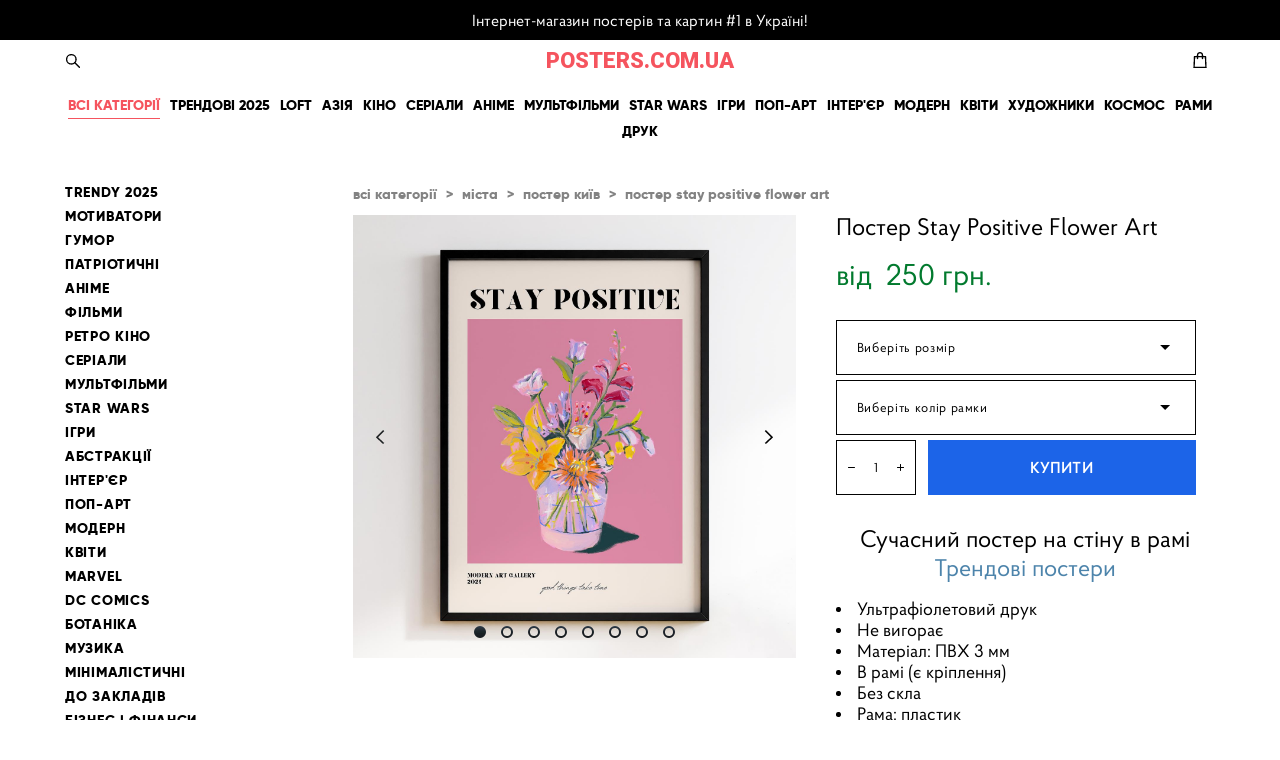

--- FILE ---
content_type: text/html; charset=UTF-8
request_url: https://posters.com.ua/shop/stay-positive-flower-art
body_size: 41303
content:
<!-- Vigbo-cms //static-cdn4-2.vigbo.tech/u48872/61455/ gusto -->
<!DOCTYPE html>
<html lang="uk">
<head>
    <script>var _createCookie=function(e,o,t){var i,n="";t&&((i=new Date).setTime(i.getTime()+864e5*t),n="; expires="+i.toGMTString()),document.cookie=e+"="+o+n+"; path=/"};function getCookie(e){e=document.cookie.match(new RegExp("(?:^|; )"+e.replace(/([\.$?*|{}\(\)\[\]\\\/\+^])/g,"\\$1")+"=([^;]*)"));return e?decodeURIComponent(e[1]):void 0}"bot"==getCookie("_gphw_mode")&&_createCookie("_gphw_mode","humen",0);</script>
    <meta charset="utf-8">
<title>Постери та картини | Сучасні арти на стіну</title>
<meta name="keywords" content="Постер Stay Positive Flower Art, Постер Київ." />
<meta name="description" content="Постер и картины в комнату | Купить картину в Интернет-магазине Posters.com.ua. Интерьерные плакат в раме для комнаты – оригинальное украшение на стену и отличный подарок. Гарантия качества. Доставка по Украине." />
    <meta property="og:title" content="Постери та картини | Сучасні арти на стіну" />
    <meta property="og:description" content="Постер и картины в комнату | Купить картину в Интернет-магазине Posters.com.ua. Интерьерные плакат в раме для комнаты – оригинальное украшение на стену и отличный подарок. Гарантия качества. Доставка по Украине." />
    <meta property="og:url" content="https://posters.com.ua/shop/stay-positive-flower-art" />
    <meta property="og:type" content="website" />
        <meta property="og:image" content="//shop-cdn1-2.vigbo.tech/shops/126035/products/22380436/images/3-9d4f6134e5cbdbf92c4854729b966e4a.jpg" />
        <meta property="og:image" content="//shop-cdn1-2.vigbo.tech/shops/126035/products/22380436/images/3-16373bcc06d13777a36101a75feb1419.jpg" />

<meta name="viewport" content="width=device-width, initial-scale=1">


	<link rel="shortcut icon" href="//static-cdn4-2.vigbo.tech/u48872/61455/favicon.ico?ver=66ae2c0a42d18" type="image/x-icon" />

<!-- Blog RSS -->

<!-- Preset CSS -->
    <script>window.use_preset = false;</script>

<script>
    window.cdn_paths = {};
    window.cdn_paths.modules = '//cdn06-2.vigbo.tech/cms/kevin2/site/' + 'dev/scripts/site/';
    window.cdn_paths.site_scripts = '//cdn06-2.vigbo.tech/cms/kevin2/site/' + 'dev/scripts/';
</script>
    <link href="https://fonts.googleapis.com/css?family=Abel|Alegreya:400,400i,700,700i,800,800i,900,900i|Alex+Brush|Amatic+SC:400,700|Andika|Anonymous+Pro:400i,700i|Anton|Arimo:400,400i,700,700i|Arsenal:400,400i,700,700i|Asap:400,400i,500,500i,600,600i,700,700i|Bad+Script|Baumans|Bitter:100,100i,200,200i,300,300i,400i,500,500i,600,600i,700i,800,800i,900,900i|Brygada+1918:400,700,400i,700i|Cactus+Classical+Serif|Carlito:400,700,400i,700i|Chocolate+Classical+Sans|Comfortaa:300,400,500,600,700|Commissioner:100,200,300,400,500,600,700,800,900|Cormorant:300i,400i,500,500i,600,600i,700i|Cormorant+Garamond:300i,400i,500,500i,600,600i,700i|Cormorant+Infant:300i,400i,500,500i,600,600i,700i|Cousine:400,400i,700,700i|Crafty+Girls|Cuprum:400,400i,700,700i|Days+One|Dela+Gothic+One|Delius+Unicase:400,700|Didact+Gothic|Dosis|EB+Garamond:400i,500,500i,600,600i,700i,800,800i|Euphoria+Script|Exo|Exo+2:100,100i,200,200i,300i,400i,500,500i,600,600i,700i,800,800i,900,900i|Federo|Fira+Code:300,500,600|Fira+Sans:100,100i,200,200i,300i,400i,500,500i,600,600i,700i,800,800i,900,900i|Fira+Sans+Condensed:100,100i,200,200i,300i,400i,500,500i,600,600i,700i,800,800i,900,900i|Forum|Gentium+Book+Plus:400,700,400i,700i|Gentium+Plus:400,700,400i,700i|Geologica:100,200,300,400,500,600,700,800,900|Glegoo:400,700|Golos+Text:400,500,600,700,800,900|Gudea:400,400i,700|Handlee|IBM+Plex+Mono:100,100i,200,200i,300i,400i,500,500i,600,600i,700i|IBM+Plex+Sans:100,100i,200,200i,300i,400i,500,500i,600,600i,700i|IBM+Plex+Serif:100,100i,200,200i,300,300i,400,400i,500,500i,600,600i,700,700i|Inter:100,200,300,400,500,600,700,800,900|Inter+Tight:100,200,300,400,500,600,700,800,900,100i,200i,300i,400i,500i,600i,700i,800i,900i|Istok+Web:400,400i,700,700i|JetBrains+Mono:100,100i,200,200i,300,300i,400,400i,500,500i,600,600i,700,700i,800,800i|Jost:100,100i,200,200i,300,300i,400,400i,500,500i,600,600i,700,700i,800,800i,900,900i|Jura:400,300,500,600,700|Kelly+Slab|Kranky|Krona+One|Leckerli+One|Ledger|Liter|Lobster|Lora:400,400i,700,700i,500,500i,600,600i|Lunasima:400,700|Manrope:200,300,400,500,600,700,800|Marck+Script|Marko+One|Marmelad|Merienda+One|Merriweather:300i,400i,700i,900,900i|Moderustic:300,400,500,600,700,800|Montserrat:300i,400i,500,500i,600,600i,700i,800,800i,900,900i|Montserrat+Alternates:100,100i,200,200i,300,300i,400,400i,500,500i,600,600i,700,700i,800,800i,900,900i|Mulish:200,300,400,500,600,700,800,900,200i,300i,400i,500i,600i,700i,800i,900i|Neucha|Noticia+Text:400,400i,700,700i|Noto+Sans:400,400i,700,700i|Noto+Sans+Mono:100,200,300,400,500,600,700,800,900|Noto+Serif:400,400i,700,700i|Noto+Serif+Display:100,200,300,400,500,600,700,800,900,100i,200i,300i,400i,500i,600i,700i,800i,900i|Nova+Flat|Nova+Oval|Nova+Round|Nova+Slim|Nunito:400,200,200i,300,300i,400i,600,600i,700,700i,800,800i,900,900i|Old+Standard+TT:400i|Open+Sans:300i,400i,600,600i,700i,800,800i|Open+Sans+Condensed:300,300i,700|Oranienbaum|Original+Surfer|Oswald:200,500,600|Oxygen:300|Pacifico|Philosopher:400,400i,700,700i|Piazzolla:100,200,300,400,500,600,700,800,900,100i,200i,300i,400i,500i,600i,700i,800i,900i|Play:400,700|Playfair+Display:400,700,400i,500,500i,600,600i,700i,800,800i,900,900i|Playfair+Display+SC|Poiret+One|Press+Start+2P|Prosto+One|PT+Mono|PT+Sans:400i,700i|PT+Sans+Caption:400,700|PT+Sans+Narrow:400,700|PT+Serif:400i,700i|PT+Serif+Caption:400,400i|Quicksand|Raleway:100,100i,300i,400i,500,500i,600,600i,700i,800,800i,900,900i|Roboto:100,100i,300i,400i,500,500i,700i,900,900i|Roboto+Condensed:300i,400i,700i|Roboto+Mono:100,100i,200,200i,300,300i,400,400i,500,500i,600,600i,700,700i|Roboto+Slab:100,200,500,600,800,900|Rochester|Rokkitt:400,100,300,500,600,700,800,900|Rubik:300i,400i,500,500i,600,600i,700i,800,800i,900,900i|Ruslan+Display|Russo+One|Salsa|Satisfy|Scada:400,400i,700,700i|Snippet|Sofia|Source+Code+Pro:200,300,400,500,600,700,900|Source+Sans+Pro:200,300,400,600,700,900|Source+Serif+Pro:200,200i,300,300i,400,400i,600,600i,700,700i,900,900i|Spectral:200,200i,300,300i,400,400i,500,500i,600,600i,700,700i,800,800i|Stint+Ultra+Expanded|STIX+Two+Text:400,700,400i,700i|Syncopate|Tenor+Sans|Tinos:400,400i,700,700i|Trochut|Ubuntu:300i,400i,500,500i,700i|Ubuntu+Condensed|Ubuntu+Mono:400,400i,700,700i|Unbounded:200,300,400,500,600,700,800,900|Underdog|Unkempt:400,700|Voces|Wix+Madefor+Display:400,500,600,700,800|Wix+Madefor+Text:400,500,600,700,800,400i,500i,600i,700i,800i|Yeseva+One|Ysabeau:100,200,300,400,500,600,700,800,900,100i,200i,300i,400i,500i,600i,700i,800i,900i|Ysabeau+Infant:100,200,300,400,500,600,700,800,900,100i,200i,300i,400i,500i,600i,700i,800i,900i|Ysabeau+Office:100,200,300,400,500,600,700,800,900,100i,200i,300i,400i,500i,600i,700i,800i,900i|Ysabeau+SC:100,200,300,400,500,600,700,800,900|Zen+Old+Mincho&display=swap&subset=cyrillic" rel="stylesheet">    <!-- CORE CSS -->
            <link rel="stylesheet" type="text/css" href="//shop-cdn06-2.vigbo.tech/vigbo-cms/styles/prod/build_shop_front.css?v=IJDBSO">
        <!-- SITE CSS -->
    <link rel="stylesheet" type="text/css" href="//cdn06-2.vigbo.tech/cms/kevin2/site/prod/css/build_cms_front.css?v=IJDBSO">
    <!-- PREVIEW CSS -->
        <link rel="stylesheet" type="text/css" href="https://posters.com.ua/css/custom-shop.css?v=46.867" />
            <!-- +React styles -->
    <link rel="stylesheet" type="text/css" href="//cdn06-2.vigbo.tech/cms/kevin2/site/prod/css/main.chunk.css?ver=E1HgBQ"></link>
    <!-- -React styles -->
    
    <!-- LIFE CHANGED CSS -->
            <link rel="stylesheet" type="text/css" href="https://posters.com.ua/css/custom.css?v=46.867" />
    
                        <style type="text/css">
                .adaptive-desktop .logo-text a,
                .adaptive-tablet .logo-text a{
                    letter-spacing: 0em;
                }
            </style>
            
                    <!-- <script src="//cdn06-2.vigbo.tech/cms/kevin2/site/dev/scripts/vendor/jquery-1.9.1.min.js?v=E1HgBQ"></script> -->

    
    
    <!-- Google tag (gtag.js) -->
<script async src="https://www.googletagmanager.com/gtag/js?id=G-7SHJ2Z4PMQ"></script>
<script>
  window.dataLayer = window.dataLayer || [];
  function gtag(){dataLayer.push(arguments);}
  gtag('js', new Date());

  gtag('config', 'G-7SHJ2Z4PMQ');
</script>    <style>
    .adaptive-desktop .custom__content--max-width,
    .adaptive-desktop .md-infoline__wrap {
        max-width: 100%;
    }
</style>
    <script src="//cdn06-2.vigbo.tech/cms/kevin2/site/dev/scripts/vendor/jquery-3.3.1.min.js?ver=E1HgBQ"></script>

    </head>


	



    <body data-template="gusto" class="f__preset-box f__site f__2 loading locale_uk gusto mod--search-enable mod--text-logo mod--header-static mod--menu-action-on-scroll mod--menu-load-on-scroll mod--menu-effect-from-top mod--menu-align-content protect-images desktop mod--shop-page adaptive-desktop mod--horizontal-menu mod--infoline-enable bot-version js--loading-cascade mod--font-none-preset layout-logo-top--icons-left-n-right   " data-preview="">

            
    
                        <!-- Инфополоса -->
            <div id="md-infoline" class="md-infoline js--infoline  ">
                    <div class="md-infoline__cont f__3">
            <div class="md-infoline__wrap custom__content--max-width">
                                <p class="f__3 f__mt-0 f__mb-0" style="text-align: center;"><span style="color:#FFFFFF;">Інтернет-магазин постерів та картин #1 в Україні!</span></p>                            </div>
        </div>
    
</div>
    <div class="md-infoline-assets">
        <script>
            let infolineTypeTpl = 'tech'; /* Миграция и смена дизайна*/
			const infolineDBVersionTpl = "33";
            let infoscripeStorage = localStorage.getItem('infostripe');
            const infostripeData = JSON.parse(infoscripeStorage);
			let infolineinfolineFirstJSTpl = false;

            if(!infoscripeStorage || (infoscripeStorage && (infostripeData.version !== infolineDBVersionTpl))) {
                infolineinfolineFirstJSTpl = true;
                $('body').addClass('is--infoline-firstopen');
            }
        </script>
        <script>
			infolineTypeTpl = 'user'; /* Используется обычной полосой */
			const infolineCrossSettingTpl = "false";
        </script>
<style>
    .md-infoline__cont {
    padding-top: 10px;
    padding-bottom: 10px;
}
    .md-infoline {
        background: #000000;
    }
.md-infoline__close svg path {
        fill: #ffffff;
    }
/* Цвет крестика не используется после задачи MAIN-3592
.md-infoline__close:hover svg path  {
        fill: ;
    }
*/
</style>
        </div>

                <div class="l-wrap js-wrap">

    <header class="l-header l-header-main js-header-main layout-logo-top--icons-left-n-right  ">
    <div class="l-header__wrapper custom__header-decorate-line custom__menu-bg-rgba mod--menubg-nochange custom__header-padding-y mod--show-menu-after-logo-load mod--effect-move-from-top">
        <div class="l-header__cont custom__content--max-width">
            <div class="l-header__row">
                <div class="l-header__col0 l-header__col l-header__mobile--box"><!-- mobile menu -->
                    <!-- basket icon for mobile -->
                                            <div class="md-menu__icons mod--right md-menu__li-l1">
                            <!-- Если есть поиск или корзина -->
    <div class="l-header__icons--box f__menu">
        &nbsp; <!-- для выравнивания по вертикали (дублирует размер шрифта) -->

        <div class="l-header__icons--wrap">
            <div class="js--iconBasketWrapper" >
                 <!-- если не только Поиск и есть Магазин -->
                    <!-- то выводим корзину -->
                    <div class="js--iconBasketView shop_page l-header__icon l-header__icon--cart" >
                        <a href='/shop/cart' class='shop-basket--box lnk-cart design_editor-icons' data-id='shop-cart-widget'>
                            <span class='shop-basket'>
                                                                    <!-- Basket 01 -->
                                    <svg xmlns="http://www.w3.org/2000/svg" viewBox="0 0 14.57 17.5"><path class="basket-svg-style basket-svg-edit-round basket-svg-edit-limit" d="M4.58,7.15V3.42A2.69,2.69,0,0,1,7.29.75h0A2.69,2.69,0,0,1,10,3.42V7.15"/><polygon class="basket-svg-style basket-svg-edit-limit" points="13.79 16.75 0.79 16.75 1.33 5.02 13.24 5.02 13.79 16.75"/></svg>

                                                            </span>
                            <span class='shop-cart-widget-amount'>
                                                            </span>
                        </a>
                    </div>
                
            </div>

                            <div class="l-header__icon l-header__icon--search">
                    <a class="searchform__svg js--open_searchform design_editor-icons">
                        <svg xmlns="http://www.w3.org/2000/svg" viewBox="0 0 15.5 17.5"><ellipse class="search-svg-style" cx="5.92" cy="8.01" rx="5.17" ry="5.13"/><line class="search-svg-style" x1="9.59" y1="11.64" x2="14.75" y2="16.75"/></svg>
                    </a>
                </div>
                    </div>

        <!-- Add separator -->
                <!-- -->
    </div>
                        </div>
                                    </div>

                <div class="l-header__col1 l-header__col l-header__logo--box">
                    <div class="l-header__logo--cont">
                        <div class="l-header__row">
                            <div class="l-header__top-line--box">

                                <div class="l-header__col l-header__col-icon mod--left">
                                    <!-- only SEARCH icon -->
                                                                            <div class="md-menu__icons mod--left md-menu__li-l1">
                                            <!-- Если есть поиск или корзина -->
    <div class="l-header__icons--box f__menu">
        &nbsp; <!-- для выравнивания по вертикали (дублирует размер шрифта) -->

        <div class="l-header__icons--wrap">
            <div class="js--iconBasketWrapper" style="display: none;">
                
            </div>

                            <div class="l-header__icon l-header__icon--search">
                    <a class="searchform__svg js--open_searchform design_editor-icons">
                        <svg xmlns="http://www.w3.org/2000/svg" viewBox="0 0 15.5 17.5"><ellipse class="search-svg-style" cx="5.92" cy="8.01" rx="5.17" ry="5.13"/><line class="search-svg-style" x1="9.59" y1="11.64" x2="14.75" y2="16.75"/></svg>
                    </a>
                </div>
                    </div>

        <!-- Add separator -->
                <!-- -->
    </div>
                                        </div>
                                                                    </div>

                                <div class="l-header__col l-header__logo-col">
                                    <div id='logoWrap' class='logo__wrap' data-lt="" >
                                        
<div class="logo logo-text">
	<a href="https://posters.com.ua/">
					POSTERS.COM.UA			</a>

</div>
                                    </div>
                                </div>

                                <div class="l-header__col l-header__col-icon mod--right">
                                    <!-- only BASKET icon -->
                                                                            <div class="js--menu-icons md-menu__icons mod--right md-menu__li-l1 shop_page" >
                                            <!-- Если есть поиск или корзина -->
    <div class="l-header__icons--box f__menu">
        &nbsp; <!-- для выравнивания по вертикали (дублирует размер шрифта) -->

        <div class="l-header__icons--wrap">
            <div class="js--iconBasketWrapper" >
                 <!-- если не только Поиск и есть Магазин -->
                    <!-- то выводим корзину -->
                    <div class="js--iconBasketView shop_page l-header__icon l-header__icon--cart" >
                        <a href='/shop/cart' class='shop-basket--box lnk-cart design_editor-icons' data-id='shop-cart-widget'>
                            <span class='shop-basket'>
                                                                    <!-- Basket 01 -->
                                    <svg xmlns="http://www.w3.org/2000/svg" viewBox="0 0 14.57 17.5"><path class="basket-svg-style basket-svg-edit-round basket-svg-edit-limit" d="M4.58,7.15V3.42A2.69,2.69,0,0,1,7.29.75h0A2.69,2.69,0,0,1,10,3.42V7.15"/><polygon class="basket-svg-style basket-svg-edit-limit" points="13.79 16.75 0.79 16.75 1.33 5.02 13.24 5.02 13.79 16.75"/></svg>

                                                            </span>
                            <span class='shop-cart-widget-amount'>
                                                            </span>
                        </a>
                    </div>
                
            </div>

                    </div>

        <!-- Add separator -->
                <!-- -->
    </div>
                                        </div>
                                                                    </div>

                            </div>
                        </div>

                    </div>
                </div>

                <div class="l-header__col2 l-header__col l-header__menu--box">
                    <nav class='md-menu clearfix' data-menu-type="origin">
                        			<ul class="menu md-menu__main js--menu__main is--level1  mod--menu_underline		 mod--menu_center"><li  id="4732511" data-id="4732511" class="md-menu__li-l1 menu-item js--menu__li-l1  active"><a class="md-menu__href-l1 is--link-level1 f__menu mod--href-l1__shop js--shop-categories-link height1 big-height5" data-name="ВСІ КАТЕГОРІЇ" data-url="shop" href="https://posters.com.ua/shop"  >ВСІ КАТЕГОРІЇ</a></li><li  id="6814613" data-id="6814613" class="md-menu__li-l1 menu-item js--menu__li-l1 "><a class="md-menu__href-l1 is--link-level1 f__menu height1 big-height5" href="https://posters.com.ua/shop/trendy" rel="ext noopener noreferrer" >ТРЕНДОВІ 2025</a></li><li  id="6901781" data-id="6901781" class="md-menu__li-l1 menu-item js--menu__li-l1 "><a class="md-menu__href-l1 is--link-level1 f__menu height1 big-height5" href="https://posters.com.ua/loft"  >LOFT</a></li><li  id="6905904" data-id="6905904" class="md-menu__li-l1 menu-item js--menu__li-l1 "><a class="md-menu__href-l1 is--link-level1 f__menu height1 big-height5" href="https://posters.com.ua/asian"  >АЗІЯ</a></li><li  id="6812825" data-id="6812825" class="md-menu__li-l1 menu-item js--menu__li-l1 "><a class="md-menu__href-l1 is--link-level1 f__menu height1 big-height5" href="https://posters.com.ua/shop/filmy" rel="ext noopener noreferrer" >КІНО</a></li><li  id="6812826" data-id="6812826" class="md-menu__li-l1 menu-item js--menu__li-l1 "><a class="md-menu__href-l1 is--link-level1 f__menu height1 big-height5" href="https://posters.com.ua/shop/serialy" rel="ext noopener noreferrer" >СЕРІАЛИ</a></li><li  id="6888477" data-id="6888477" class="md-menu__li-l1 menu-item js--menu__li-l1 "><a class="md-menu__href-l1 is--link-level1 f__menu height1 big-height5" href="https://posters.com.ua/anime-art"  >АНІМЕ</a></li><li  id="6812840" data-id="6812840" class="md-menu__li-l1 menu-item js--menu__li-l1 "><a class="md-menu__href-l1 is--link-level1 f__menu height1 big-height5" href="https://posters.com.ua/shop/multfilmy" rel="ext noopener noreferrer" >МУЛЬТФІЛЬМИ</a></li><li  id="6886868" data-id="6886868" class="md-menu__li-l1 menu-item js--menu__li-l1 "><a class="md-menu__href-l1 is--link-level1 f__menu height1 big-height5" href="https://posters.com.ua/star-wars-category"  >STAR WARS</a></li><li  id="6812869" data-id="6812869" class="md-menu__li-l1 menu-item js--menu__li-l1 "><a class="md-menu__href-l1 is--link-level1 f__menu height1 big-height5" href="https://posters.com.ua/shop/igry" rel="ext noopener noreferrer" >ІГРИ</a></li><li  id="6812872" data-id="6812872" class="md-menu__li-l1 menu-item js--menu__li-l1 "><a class="md-menu__href-l1 is--link-level1 f__menu height1 big-height5" href="https://posters.com.ua/shop/poster-pop-art" rel="ext noopener noreferrer" >ПОП-АРТ</a></li><li  id="6907073" data-id="6907073" class="md-menu__li-l1 menu-item js--menu__li-l1 "><a class="md-menu__href-l1 is--link-level1 f__menu height1 big-height5" href="https://posters.com.ua/interior-art"  >ІНТЕР'ЄР</a></li><li  id="6887553" data-id="6887553" class="md-menu__li-l1 menu-item js--menu__li-l1 "><a class="md-menu__href-l1 is--link-level1 f__menu height1 big-height5" href="https://posters.com.ua/modern-art"  >МОДЕРН</a></li><li  id="6862368" data-id="6862368" class="md-menu__li-l1 menu-item js--menu__li-l1  with-sub"><a class="md-menu__href-l1 js--menu-mobile-sildetoggle is--link-level1 f__menu  height1 big-height5" href="https://posters.com.ua/shop/kvity"  >КВІТИ</a><div class="md-menu__wrap-l2 js--menu-submenu" id="sub-6862368" data-parent-id="6862368"><ul class="mod--submenu-center js--menu-submenu__ul mod--custom-scrollbar__not-mac"><li class="md-menu__li-l2 "><a class="md-menu__href-l2 f__sub-menu" href="https://posters.com.ua/shop/kvity" rel="ext noopener noreferrer" >- ВСІ -</a></li><li class="md-menu__li-l2 "><a class="md-menu__href-l2 f__sub-menu" href="https://posters.com.ua/shop/botanic" rel="ext noopener noreferrer" >БОТАНІКА</a></li><li class="md-menu__li-l2 "><a class="md-menu__href-l2 f__sub-menu" href="https://posters.com.ua/shop/modern-flowers" rel="ext noopener noreferrer" >MODERN FLOWERS</a></li><li class="md-menu__li-l2 "><a class="md-menu__href-l2 f__sub-menu" href="https://posters.com.ua/shop/flower-market" rel="ext noopener noreferrer" >FLOWER MAERKET</a></li></ul></div></li><li  id="6812877" data-id="6812877" class="md-menu__li-l1 menu-item js--menu__li-l1 "><a class="md-menu__href-l1 is--link-level1 f__menu height1 big-height5" href="https://posters.com.ua/shop/hudozhniki" rel="ext noopener noreferrer" >ХУДОЖНИКИ</a></li><li  id="6812878" data-id="6812878" class="md-menu__li-l1 menu-item js--menu__li-l1 "><a class="md-menu__href-l1 is--link-level1 f__menu height1 big-height5" href="https://posters.com.ua/shop/kosmos" rel="ext noopener noreferrer" >КОСМОС</a></li><li  id="6493966" data-id="6493966" class="md-menu__li-l1 menu-item js--menu__li-l1 "><a class="md-menu__href-l1 is--link-level1 f__menu height1 big-height5" href="https://posters.com.ua/shop/rami" rel="ext noopener noreferrer" >РАМИ</a></li><li  id="6210012" data-id="6210012" class="md-menu__li-l1 menu-item js--menu__li-l1  with-sub"><a class="md-menu__href-l1 js--menu-mobile-sildetoggle is--link-level1 f__menu  height1 big-height5" href="https://posters.com.ua/druk-na-polotni"  >ДРУК</a><div class="md-menu__wrap-l2 js--menu-submenu" id="sub-6210012" data-parent-id="6210012"><ul class="mod--submenu-center js--menu-submenu__ul mod--custom-scrollbar__not-mac"><li class="md-menu__li-l2 "><a class="md-menu__href-l2 f__sub-menu" href="https://posters.com.ua/druk-na-polotni"  >ДРУК НА ПОЛОТНІ</a></li><li class="md-menu__li-l2 "><a class="md-menu__href-l2 f__sub-menu" href="https://posters.com.ua/druk-posteriv"  >ПВХ ПОСТЕРИ</a></li></ul></div></li></ul><div class="md-menu-mobile__socials social-icons"><div class="social-icons-wrapper"></div></div>                    </nav>
                </div>


                <div class="l-header__col3 l-header__col l-header__ham--box" data-count-pages="18">
    <div class="md-menu__hamburger js-mob-menu-open">
        <svg height="20px" xmlns="http://www.w3.org/2000/svg" viewBox="0 0 18 17.5"><line class="hamburger-svg-style" y1="1" x2="18" y2="1"/><line class="hamburger-svg-style" y1="7" x2="18" y2="7"/><line class="hamburger-svg-style" y1="13" x2="18" y2="13"/></svg>
    </div>
</div>
            </div>
        </div>
    </div>
</header>




        <!-- Mobile menu -->
        <!-- mobile menu -->
<div  data-menu-type="mobile" data-custom-scroll data-set-top="stay-in-window" class="custom__header-decorate-line mod--custom-scroll-hidden mod--custom-scroll-resize md-menu--mobile js--menu--mobile mod--set-top--stop-mobile">
    <div class="md-menu--mobile__cont js--menu-mobile__cont">
                <div class="md-menu__icons mod--right md-menu__li-l1 js--menu__li-l1">
            <!-- Если есть поиск или корзина -->
    <div class="l-header__icons--box f__menu">
        &nbsp; <!-- для выравнивания по вертикали (дублирует размер шрифта) -->

        <div class="l-header__icons--wrap">
            <div class="js--iconBasketWrapper" >
                 <!-- если не только Поиск и есть Магазин -->
                    <!-- то выводим корзину -->
                    <div class="js--iconBasketView shop_page l-header__icon l-header__icon--cart" >
                        <a href='/shop/cart' class='shop-basket--box lnk-cart design_editor-icons' data-id='shop-cart-widget'>
                            <span class='shop-basket'>
                                                                    <!-- Basket 01 -->
                                    <svg xmlns="http://www.w3.org/2000/svg" viewBox="0 0 14.57 17.5"><path class="basket-svg-style basket-svg-edit-round basket-svg-edit-limit" d="M4.58,7.15V3.42A2.69,2.69,0,0,1,7.29.75h0A2.69,2.69,0,0,1,10,3.42V7.15"/><polygon class="basket-svg-style basket-svg-edit-limit" points="13.79 16.75 0.79 16.75 1.33 5.02 13.24 5.02 13.79 16.75"/></svg>

                                                            </span>
                            <span class='shop-cart-widget-amount'>
                                                            </span>
                        </a>
                    </div>
                
            </div>

                            <div class="l-header__icon l-header__icon--search">
                    <a class="searchform__svg js--open_searchform design_editor-icons">
                        <svg xmlns="http://www.w3.org/2000/svg" viewBox="0 0 15.5 17.5"><ellipse class="search-svg-style" cx="5.92" cy="8.01" rx="5.17" ry="5.13"/><line class="search-svg-style" x1="9.59" y1="11.64" x2="14.75" y2="16.75"/></svg>
                    </a>
                </div>
                    </div>

        <!-- Add separator -->
                <!-- -->
    </div>
        </div>
        
        			<ul class="menu md-menu__main js--menu__main is--level1  mod--menu_underline		 mod--menu_center"><li  id="4732511" data-id="4732511" class="md-menu__li-l1 menu-item js--menu__li-l1  active"><a class="md-menu__href-l1 is--link-level1 f__menu mod--href-l1__shop js--shop-categories-link height1 big-height5" data-name="ВСІ КАТЕГОРІЇ" data-url="shop" href="https://posters.com.ua/shop"  >ВСІ КАТЕГОРІЇ</a></li><li  id="6814613" data-id="6814613" class="md-menu__li-l1 menu-item js--menu__li-l1 "><a class="md-menu__href-l1 is--link-level1 f__menu height1 big-height5" href="https://posters.com.ua/shop/trendy" rel="ext noopener noreferrer" >ТРЕНДОВІ 2025</a></li><li  id="6901781" data-id="6901781" class="md-menu__li-l1 menu-item js--menu__li-l1 "><a class="md-menu__href-l1 is--link-level1 f__menu height1 big-height5" href="https://posters.com.ua/loft"  >LOFT</a></li><li  id="6905904" data-id="6905904" class="md-menu__li-l1 menu-item js--menu__li-l1 "><a class="md-menu__href-l1 is--link-level1 f__menu height1 big-height5" href="https://posters.com.ua/asian"  >АЗІЯ</a></li><li  id="6812825" data-id="6812825" class="md-menu__li-l1 menu-item js--menu__li-l1 "><a class="md-menu__href-l1 is--link-level1 f__menu height1 big-height5" href="https://posters.com.ua/shop/filmy" rel="ext noopener noreferrer" >КІНО</a></li><li  id="6812826" data-id="6812826" class="md-menu__li-l1 menu-item js--menu__li-l1 "><a class="md-menu__href-l1 is--link-level1 f__menu height1 big-height5" href="https://posters.com.ua/shop/serialy" rel="ext noopener noreferrer" >СЕРІАЛИ</a></li><li  id="6888477" data-id="6888477" class="md-menu__li-l1 menu-item js--menu__li-l1 "><a class="md-menu__href-l1 is--link-level1 f__menu height1 big-height5" href="https://posters.com.ua/anime-art"  >АНІМЕ</a></li><li  id="6812840" data-id="6812840" class="md-menu__li-l1 menu-item js--menu__li-l1 "><a class="md-menu__href-l1 is--link-level1 f__menu height1 big-height5" href="https://posters.com.ua/shop/multfilmy" rel="ext noopener noreferrer" >МУЛЬТФІЛЬМИ</a></li><li  id="6886868" data-id="6886868" class="md-menu__li-l1 menu-item js--menu__li-l1 "><a class="md-menu__href-l1 is--link-level1 f__menu height1 big-height5" href="https://posters.com.ua/star-wars-category"  >STAR WARS</a></li><li  id="6812869" data-id="6812869" class="md-menu__li-l1 menu-item js--menu__li-l1 "><a class="md-menu__href-l1 is--link-level1 f__menu height1 big-height5" href="https://posters.com.ua/shop/igry" rel="ext noopener noreferrer" >ІГРИ</a></li><li  id="6812872" data-id="6812872" class="md-menu__li-l1 menu-item js--menu__li-l1 "><a class="md-menu__href-l1 is--link-level1 f__menu height1 big-height5" href="https://posters.com.ua/shop/poster-pop-art" rel="ext noopener noreferrer" >ПОП-АРТ</a></li><li  id="6907073" data-id="6907073" class="md-menu__li-l1 menu-item js--menu__li-l1 "><a class="md-menu__href-l1 is--link-level1 f__menu height1 big-height5" href="https://posters.com.ua/interior-art"  >ІНТЕР'ЄР</a></li><li  id="6887553" data-id="6887553" class="md-menu__li-l1 menu-item js--menu__li-l1 "><a class="md-menu__href-l1 is--link-level1 f__menu height1 big-height5" href="https://posters.com.ua/modern-art"  >МОДЕРН</a></li><li  id="6862368" data-id="6862368" class="md-menu__li-l1 menu-item js--menu__li-l1  with-sub"><a class="md-menu__href-l1 js--menu-mobile-sildetoggle is--link-level1 f__menu  height1 big-height5" href="https://posters.com.ua/shop/kvity"  >КВІТИ</a><div class="md-menu__wrap-l2 js--menu-submenu" id="sub-6862368" data-parent-id="6862368"><ul class="mod--submenu-center js--menu-submenu__ul mod--custom-scrollbar__not-mac"><li class="md-menu__li-l2 "><a class="md-menu__href-l2 f__sub-menu" href="https://posters.com.ua/shop/kvity" rel="ext noopener noreferrer" >- ВСІ -</a></li><li class="md-menu__li-l2 "><a class="md-menu__href-l2 f__sub-menu" href="https://posters.com.ua/shop/botanic" rel="ext noopener noreferrer" >БОТАНІКА</a></li><li class="md-menu__li-l2 "><a class="md-menu__href-l2 f__sub-menu" href="https://posters.com.ua/shop/modern-flowers" rel="ext noopener noreferrer" >MODERN FLOWERS</a></li><li class="md-menu__li-l2 "><a class="md-menu__href-l2 f__sub-menu" href="https://posters.com.ua/shop/flower-market" rel="ext noopener noreferrer" >FLOWER MAERKET</a></li></ul></div></li><li  id="6812877" data-id="6812877" class="md-menu__li-l1 menu-item js--menu__li-l1 "><a class="md-menu__href-l1 is--link-level1 f__menu height1 big-height5" href="https://posters.com.ua/shop/hudozhniki" rel="ext noopener noreferrer" >ХУДОЖНИКИ</a></li><li  id="6812878" data-id="6812878" class="md-menu__li-l1 menu-item js--menu__li-l1 "><a class="md-menu__href-l1 is--link-level1 f__menu height1 big-height5" href="https://posters.com.ua/shop/kosmos" rel="ext noopener noreferrer" >КОСМОС</a></li><li  id="6493966" data-id="6493966" class="md-menu__li-l1 menu-item js--menu__li-l1 "><a class="md-menu__href-l1 is--link-level1 f__menu height1 big-height5" href="https://posters.com.ua/shop/rami" rel="ext noopener noreferrer" >РАМИ</a></li><li  id="6210012" data-id="6210012" class="md-menu__li-l1 menu-item js--menu__li-l1  with-sub"><a class="md-menu__href-l1 js--menu-mobile-sildetoggle is--link-level1 f__menu  height1 big-height5" href="https://posters.com.ua/druk-na-polotni"  >ДРУК</a><div class="md-menu__wrap-l2 js--menu-submenu" id="sub-6210012" data-parent-id="6210012"><ul class="mod--submenu-center js--menu-submenu__ul mod--custom-scrollbar__not-mac"><li class="md-menu__li-l2 "><a class="md-menu__href-l2 f__sub-menu" href="https://posters.com.ua/druk-na-polotni"  >ДРУК НА ПОЛОТНІ</a></li><li class="md-menu__li-l2 "><a class="md-menu__href-l2 f__sub-menu" href="https://posters.com.ua/druk-posteriv"  >ПВХ ПОСТЕРИ</a></li></ul></div></li></ul><div class="md-menu-mobile__socials social-icons"><div class="social-icons-wrapper"></div></div>
        <span class="js-close-mobile-menu close-mobile-menu">
        <!--<svg width="20px" height="20px"  xmlns="http://www.w3.org/2000/svg" viewBox="0 0 14.39 17.5"><line class="close-menu-burger" x1="0.53" y1="2.04" x2="13.86" y2="15.37"/><line class="close-menu-burger" x1="0.53" y1="15.37" x2="13.86" y2="2.04"/></svg>-->
            <svg xmlns="http://www.w3.org/2000/svg" width="18" height="18" viewBox="0 0 18 18"><path class="close-menu-burger" fill="none" fill-rule="evenodd" stroke="#fff" stroke-linecap="round" stroke-linejoin="round" stroke-width="1.5" d="M9 9.5l8-8-8 8-8-8 8 8zm0 0l8 8-8-8-8 8 8-8z"/></svg>
        </span>
    </div>
</div>

        <!-- Blog Slider -->
        
        <!-- CONTENT -->
        <div class="l-content l-content--main  desktop ">
            <section class="l-content--box l-content--box-shop js--box-shop shopProductPage" data-hash="shop" data-structure="">
    <div class="container custom__content--max-width">
        <div class="page shop-product autotest--shop-product img-zoom">

        <nav class="shop-menu vertical" data-shopsort-indent>
                <ul>
            
                                <li class="shop-menu-item ">
                    <a class="shop-menu__href-level-1 de--shop-menu__li-level-1 f__s_category f__3" href="https://posters.com.ua/shop/trendy">
                        TRENDY 2025                    </a>
                                    </li>

            
                                <li class="shop-menu-item ">
                    <a class="shop-menu__href-level-1 de--shop-menu__li-level-1 f__s_category f__3" href="https://posters.com.ua/shop/motivation">
                        МОТИВАТОРИ                    </a>
                                    </li>

            
                                <li class="shop-menu-item ">
                    <a class="shop-menu__href-level-1 de--shop-menu__li-level-1 f__s_category f__3" href="https://posters.com.ua/shop/humor">
                        ГУМОР                    </a>
                                    </li>

            
                                <li class="shop-menu-item ">
                    <a class="shop-menu__href-level-1 de--shop-menu__li-level-1 f__s_category f__3" href="https://posters.com.ua/shop/patriotichni">
                        ПАТРІОТИЧНІ                    </a>
                                    </li>

            
                                <li class="shop-menu-item  with-sub">
                    <a class="shop-menu__href-level-1 de--shop-menu__li-level-1 f__s_category f__3" href="https://posters.com.ua/shop/postery-anime" data-open-menu-link="1">
                        АНІМЕ                    </a>
                                            <ul class="shop-sub-menu ">
                            
                                                                <li class="shop-menu-item ">
                                    <a class="shop-menu__href-level-2 de--shop-menu__li-level-2 f__s_sub-category f__3" href="https://posters.com.ua/shop/atelier-ryza">Atelier Ryza</a>
                                </li>
                            
                                                                <li class="shop-menu-item ">
                                    <a class="shop-menu__href-level-2 de--shop-menu__li-level-2 f__s_sub-category f__3" href="https://posters.com.ua/shop/blazblue">BlazBlue</a>
                                </li>
                            
                                                                <li class="shop-menu-item ">
                                    <a class="shop-menu__href-level-2 de--shop-menu__li-level-2 f__s_sub-category f__3" href="https://posters.com.ua/shop/cyberpunk-edgerunners">Cyberpunk: Edgerunners</a>
                                </li>
                            
                                                                <li class="shop-menu-item ">
                                    <a class="shop-menu__href-level-2 de--shop-menu__li-level-2 f__s_sub-category f__3" href="https://posters.com.ua/shop/fate-grand-order">Fate Grand Order</a>
                                </li>
                            
                                                                <li class="shop-menu-item ">
                                    <a class="shop-menu__href-level-2 de--shop-menu__li-level-2 f__s_sub-category f__3" href="https://posters.com.ua/shop/genshin-impact">Genshin Impact</a>
                                </li>
                            
                                                                <li class="shop-menu-item ">
                                    <a class="shop-menu__href-level-2 de--shop-menu__li-level-2 f__s_sub-category f__3" href="https://posters.com.ua/shop/nier-automata">NieR: Automata</a>
                                </li>
                            
                                                                <li class="shop-menu-item ">
                                    <a class="shop-menu__href-level-2 de--shop-menu__li-level-2 f__s_sub-category f__3" href="https://posters.com.ua/shop/one-piece">One Piece</a>
                                </li>
                            
                                                                <li class="shop-menu-item ">
                                    <a class="shop-menu__href-level-2 de--shop-menu__li-level-2 f__s_sub-category f__3" href="https://posters.com.ua/shop/akira">Акіра</a>
                                </li>
                            
                                                                <li class="shop-menu-item ">
                                    <a class="shop-menu__href-level-2 de--shop-menu__li-level-2 f__s_sub-category f__3" href="https://posters.com.ua/shop/poster-alita">Аліта</a>
                                </li>
                            
                                                                <li class="shop-menu-item ">
                                    <a class="shop-menu__href-level-2 de--shop-menu__li-level-2 f__s_sub-category f__3" href="https://posters.com.ua/shop/anime-igri">Аніме Ігри</a>
                                </li>
                            
                                                                <li class="shop-menu-item ">
                                    <a class="shop-menu__href-level-2 de--shop-menu__li-level-2 f__s_sub-category f__3" href="https://posters.com.ua/shop/the-secret-world-of-arrietty">Арієтті з країни ліліпутів</a>
                                </li>
                            
                                                                <li class="shop-menu-item ">
                                    <a class="shop-menu__href-level-2 de--shop-menu__li-level-2 f__s_sub-category f__3" href="https://posters.com.ua/shop/attack-on-titan">Атака Титанів</a>
                                </li>
                            
                                                                <li class="shop-menu-item ">
                                    <a class="shop-menu__href-level-2 de--shop-menu__li-level-2 f__s_sub-category f__3" href="https://posters.com.ua/shop/hanma-baki">Бакі Ханма</a>
                                </li>
                            
                                                                <li class="shop-menu-item ">
                                    <a class="shop-menu__href-level-2 de--shop-menu__li-level-2 f__s_sub-category f__3" href="https://posters.com.ua/shop/kuroko-no-basuke">Баскетбол Куроко</a>
                                </li>
                            
                                                                <li class="shop-menu-item ">
                                    <a class="shop-menu__href-level-2 de--shop-menu__li-level-2 f__s_sub-category f__3" href="https://posters.com.ua/shop/no-game-no-life">Без гри нема життя</a>
                                </li>
                            
                                                                <li class="shop-menu-item ">
                                    <a class="shop-menu__href-level-2 de--shop-menu__li-level-2 f__s_sub-category f__3" href="https://posters.com.ua/shop/berserk">Берсерк</a>
                                </li>
                            
                                                                <li class="shop-menu-item ">
                                    <a class="shop-menu__href-level-2 de--shop-menu__li-level-2 f__s_sub-category f__3" href="https://posters.com.ua/shop/bleach">Бліч</a>
                                </li>
                            
                                                                <li class="shop-menu-item ">
                                    <a class="shop-menu__href-level-2 de--shop-menu__li-level-2 f__s_sub-category f__3" href="https://posters.com.ua/shop/rurouni-kenshin">Блукач Кеншін</a>
                                </li>
                            
                                                                <li class="shop-menu-item ">
                                    <a class="shop-menu__href-level-2 de--shop-menu__li-level-2 f__s_sub-category f__3" href="https://posters.com.ua/shop/liar-liar">Брехун Брехун</a>
                                </li>
                            
                                                                <li class="shop-menu-item ">
                                    <a class="shop-menu__href-level-2 de--shop-menu__li-level-2 f__s_sub-category f__3" href="https://posters.com.ua/shop/violet-evergarden">Вайолет Евергарден</a>
                                </li>
                            
                                                                <li class="shop-menu-item ">
                                    <a class="shop-menu__href-level-2 de--shop-menu__li-level-2 f__s_sub-category f__3" href="https://posters.com.ua/shop/one-punch-man">Ванпанчмен</a>
                                </li>
                            
                                                                <li class="shop-menu-item ">
                                    <a class="shop-menu__href-level-2 de--shop-menu__li-level-2 f__s_sub-category f__3" href="https://posters.com.ua/shop/spirited-away">Віднесені привидами</a>
                                </li>
                            
                                                                <li class="shop-menu-item ">
                                    <a class="shop-menu__href-level-2 de--shop-menu__li-level-2 f__s_sub-category f__3" href="https://posters.com.ua/shop/the-wind-rises">Вітер дужчає</a>
                                </li>
                            
                                                                <li class="shop-menu-item ">
                                    <a class="shop-menu__href-level-2 de--shop-menu__li-level-2 f__s_sub-category f__3" href="https://posters.com.ua/shop/spice-and-wolf">Вовчиця та спеції</a>
                                </li>
                            
                                                                <li class="shop-menu-item ">
                                    <a class="shop-menu__href-level-2 de--shop-menu__li-level-2 f__s_sub-category f__3" href="https://posters.com.ua/shop/haikyu">Волейбол</a>
                                </li>
                            
                                                                <li class="shop-menu-item ">
                                    <a class="shop-menu__href-level-2 de--shop-menu__li-level-2 f__s_sub-category f__3" href="https://posters.com.ua/shop/baccano">Галас!</a>
                                </li>
                            
                                                                <li class="shop-menu-item ">
                                    <a class="shop-menu__href-level-2 de--shop-menu__li-level-2 f__s_sub-category f__3" href="https://posters.com.ua/shop/skip-and-loafer">Геть неробство!</a>
                                </li>
                            
                                                                <li class="shop-menu-item ">
                                    <a class="shop-menu__href-level-2 de--shop-menu__li-level-2 f__s_sub-category f__3" href="https://posters.com.ua/shop/gurren-lagann">Гуррен-Лаганн</a>
                                </li>
                            
                                                                <li class="shop-menu-item ">
                                    <a class="shop-menu__href-level-2 de--shop-menu__li-level-2 f__s_sub-category f__3" href="https://posters.com.ua/shop/dandadan">Дандадан</a>
                                </li>
                            
                                                                <li class="shop-menu-item ">
                                    <a class="shop-menu__href-level-2 de--shop-menu__li-level-2 f__s_sub-category f__3" href="https://posters.com.ua/shop/jin-roh">Джин Ро</a>
                                </li>
                            
                                                                <li class="shop-menu-item ">
                                    <a class="shop-menu__href-level-2 de--shop-menu__li-level-2 f__s_sub-category f__3" href="https://posters.com.ua/shop/jojos-bizarre-adventure">ДжоДжо</a>
                                </li>
                            
                                                                <li class="shop-menu-item ">
                                    <a class="shop-menu__href-level-2 de--shop-menu__li-level-2 f__s_sub-category f__3" href="https://posters.com.ua/shop/weathering-with-you">Дитя Погоди</a>
                                </li>
                            
                                                                <li class="shop-menu-item ">
                                    <a class="shop-menu__href-level-2 de--shop-menu__li-level-2 f__s_sub-category f__3" href="https://posters.com.ua/shop/anime-girls">Дівчата Аніме</a>
                                </li>
                            
                                                                <li class="shop-menu-item ">
                                    <a class="shop-menu__href-level-2 de--shop-menu__li-level-2 f__s_sub-category f__3" href="https://posters.com.ua/shop/the-girl-i-like-forgot-her-glasses">Дівчина ... забула окуляри</a>
                                </li>
                            
                                                                <li class="shop-menu-item ">
                                    <a class="shop-menu__href-level-2 de--shop-menu__li-level-2 f__s_sub-category f__3" href="https://posters.com.ua/shop/undead-girl-murder-farce">Дівчина мрець та смертельний фарс</a>
                                </li>
                            
                                                                <li class="shop-menu-item ">
                                    <a class="shop-menu__href-level-2 de--shop-menu__li-level-2 f__s_sub-category f__3" href="https://posters.com.ua/shop/rent-a-girlfriend">Дівчина напрокат</a>
                                </li>
                            
                                                                <li class="shop-menu-item ">
                                    <a class="shop-menu__href-level-2 de--shop-menu__li-level-2 f__s_sub-category f__3" href="https://posters.com.ua/shop/a-girl-her-guard-dog">Дівчина та її Сторожовий Пес</a>
                                </li>
                            
                                                                <li class="shop-menu-item ">
                                    <a class="shop-menu__href-level-2 de--shop-menu__li-level-2 f__s_sub-category f__3" href="https://posters.com.ua/shop/the-girl-who-leapt-through-time">Дівчинка, що стрибала крізь час</a>
                                </li>
                            
                                                                <li class="shop-menu-item ">
                                    <a class="shop-menu__href-level-2 de--shop-menu__li-level-2 f__s_sub-category f__3" href="https://posters.com.ua/shop/dr-stone">Доктор Стоун</a>
                                </li>
                            
                                                                <li class="shop-menu-item ">
                                    <a class="shop-menu__href-level-2 de--shop-menu__li-level-2 f__s_sub-category f__3" href="https://posters.com.ua/shop/elfen-lied">Ельфійська Пісня</a>
                                </li>
                            
                                                                <li class="shop-menu-item ">
                                    <a class="shop-menu__href-level-2 de--shop-menu__li-level-2 f__s_sub-category f__3" href="https://posters.com.ua/shop/poster-evangelion">Євангеліон</a>
                                </li>
                            
                                                                <li class="shop-menu-item ">
                                    <a class="shop-menu__href-level-2 de--shop-menu__li-level-2 f__s_sub-category f__3" href="https://posters.com.ua/shop/lovely-complex">Зворушливий Комплекс</a>
                                </li>
                            
                                                                <li class="shop-menu-item ">
                                    <a class="shop-menu__href-level-2 de--shop-menu__li-level-2 f__s_sub-category f__3" href="https://posters.com.ua/shop/kokuriko-zaka-kara">Зі схилів Кокуріко</a>
                                </li>
                            
                                                                <li class="shop-menu-item ">
                                    <a class="shop-menu__href-level-2 de--shop-menu__li-level-2 f__s_sub-category f__3" href="https://posters.com.ua/shop/zom-100">Зом 100</a>
                                </li>
                            
                                                                <li class="shop-menu-item ">
                                    <a class="shop-menu__href-level-2 de--shop-menu__li-level-2 f__s_sub-category f__3" href="https://posters.com.ua/shop/tetrad-smerti">Зошит смерті</a>
                                </li>
                            
                                                                <li class="shop-menu-item ">
                                    <a class="shop-menu__href-level-2 de--shop-menu__li-level-2 f__s_sub-category f__3" href="https://posters.com.ua/shop/initial-d">Ініціал &laquo;Ді&raquo;</a>
                                </li>
                            
                                                                <li class="shop-menu-item ">
                                    <a class="shop-menu__href-level-2 de--shop-menu__li-level-2 f__s_sub-category f__3" href="https://posters.com.ua/shop/itachi">Ітачі</a>
                                </li>
                            
                                                                <li class="shop-menu-item ">
                                    <a class="shop-menu__href-level-2 de--shop-menu__li-level-2 f__s_sub-category f__3" href="https://posters.com.ua/shop/kaguya-sama">Каґуя хоче, щоб їй зізналися</a>
                                </li>
                            
                                                                <li class="shop-menu-item ">
                                    <a class="shop-menu__href-level-2 de--shop-menu__li-level-2 f__s_sub-category f__3" href="https://posters.com.ua/shop/the-tale-of-the-princess-kaguya">Казка про принцесу Кагую</a>
                                </li>
                            
                                                                <li class="shop-menu-item ">
                                    <a class="shop-menu__href-level-2 de--shop-menu__li-level-2 f__s_sub-category f__3" href="https://posters.com.ua/shop/sugar-apple-fairy-tale">Казка про цукрове яблуко</a>
                                </li>
                            
                                                                <li class="shop-menu-item ">
                                    <a class="shop-menu__href-level-2 de--shop-menu__li-level-2 f__s_sub-category f__3" href="https://posters.com.ua/shop/kaiji">Кайджі</a>
                                </li>
                            
                                                                <li class="shop-menu-item ">
                                    <a class="shop-menu__href-level-2 de--shop-menu__li-level-2 f__s_sub-category f__3" href="https://posters.com.ua/shop/kakashi-hatake">Какасі</a>
                                </li>
                            
                                                                <li class="shop-menu-item ">
                                    <a class="shop-menu__href-level-2 de--shop-menu__li-level-2 f__s_sub-category f__3" href="https://posters.com.ua/shop/castlevania-nocturne">Кастлванія: Ноктюрн</a>
                                </li>
                            
                                                                <li class="shop-menu-item ">
                                    <a class="shop-menu__href-level-2 de--shop-menu__li-level-2 f__s_sub-category f__3" href="https://posters.com.ua/shop/amane-kanata">Каната Амане</a>
                                </li>
                            
                                                                <li class="shop-menu-item ">
                                    <a class="shop-menu__href-level-2 de--shop-menu__li-level-2 f__s_sub-category f__3" href="https://posters.com.ua/shop/assassination-classroom">Клас вбивць</a>
                                </li>
                            
                                                                <li class="shop-menu-item ">
                                    <a class="shop-menu__href-level-2 de--shop-menu__li-level-2 f__s_sub-category f__3" href="https://posters.com.ua/shop/classroom-for-heroes">Клас Героїв</a>
                                </li>
                            
                                                                <li class="shop-menu-item ">
                                    <a class="shop-menu__href-level-2 de--shop-menu__li-level-2 f__s_sub-category f__3" href="https://posters.com.ua/shop/claymore">Клеймор</a>
                                </li>
                            
                                                                <li class="shop-menu-item ">
                                    <a class="shop-menu__href-level-2 de--shop-menu__li-level-2 f__s_sub-category f__3" href="https://posters.com.ua/shop/demon-slayer">Клинок, який знищує демонів</a>
                                </li>
                            
                                                                <li class="shop-menu-item ">
                                    <a class="shop-menu__href-level-2 de--shop-menu__li-level-2 f__s_sub-category f__3" href="https://posters.com.ua/shop/cowboy-bebop">Ковбой Бібоп</a>
                                </li>
                            
                                                                <li class="shop-menu-item ">
                                    <a class="shop-menu__href-level-2 de--shop-menu__li-level-2 f__s_sub-category f__3" href="https://posters.com.ua/shop/code-geass">Код Ґіас</a>
                                </li>
                            
                                                                <li class="shop-menu-item ">
                                    <a class="shop-menu__href-level-2 de--shop-menu__li-level-2 f__s_sub-category f__3" href="https://posters.com.ua/shop/konosuba">КоноСуба</a>
                                </li>
                            
                                                                <li class="shop-menu-item ">
                                    <a class="shop-menu__href-level-2 de--shop-menu__li-level-2 f__s_sub-category f__3" href="https://posters.com.ua/shop/shangri-la-frontier">Кордон Шангрі-Ла</a>
                                </li>
                            
                                                                <li class="shop-menu-item ">
                                    <a class="shop-menu__href-level-2 de--shop-menu__li-level-2 f__s_sub-category f__3" href="https://posters.com.ua/shop/shaman-king">Король Шаман</a>
                                </li>
                            
                                                                <li class="shop-menu-item ">
                                    <a class="shop-menu__href-level-2 de--shop-menu__li-level-2 f__s_sub-category f__3" href="https://posters.com.ua/shop/great-teacher-onizuka">Крутий вчитель Онідзука</a>
                                </li>
                            
                                                                <li class="shop-menu-item ">
                                    <a class="shop-menu__href-level-2 de--shop-menu__li-level-2 f__s_sub-category f__3" href="https://posters.com.ua/shop/laputa-castle-in-the-sky">Лапута</a>
                                </li>
                            
                                                                <li class="shop-menu-item ">
                                    <a class="shop-menu__href-level-2 de--shop-menu__li-level-2 f__s_sub-category f__3" href="https://posters.com.ua/shop/bungou-stray-dogs">Літературні генії Бродячі Пси</a>
                                </li>
                            
                                                                <li class="shop-menu-item ">
                                    <a class="shop-menu__href-level-2 de--shop-menu__li-level-2 f__s_sub-category f__3" href="https://posters.com.ua/shop/darling-in-the-franxx">Любий у Франксі</a>
                                </li>
                            
                                                                <li class="shop-menu-item ">
                                    <a class="shop-menu__href-level-2 de--shop-menu__li-level-2 f__s_sub-category f__3" href="https://posters.com.ua/shop/chainsaw-man">Людина-Бензопила</a>
                                </li>
                            
                                                                <li class="shop-menu-item ">
                                    <a class="shop-menu__href-level-2 de--shop-menu__li-level-2 f__s_sub-category f__3" href="https://posters.com.ua/shop/lupin">Люпен III</a>
                                </li>
                            
                                                                <li class="shop-menu-item ">
                                    <a class="shop-menu__href-level-2 de--shop-menu__li-level-2 f__s_sub-category f__3" href="https://posters.com.ua/shop/jujutsu-kaisen">Магічна Битва</a>
                                </li>
                            
                                                                <li class="shop-menu-item ">
                                    <a class="shop-menu__href-level-2 de--shop-menu__li-level-2 f__s_sub-category f__3" href="https://posters.com.ua/shop/makima-chainsaw">Макіма</a>
                                </li>
                            
                                                                <li class="shop-menu-item ">
                                    <a class="shop-menu__href-level-2 de--shop-menu__li-level-2 f__s_sub-category f__3" href="https://posters.com.ua/shop/macross">Макросс</a>
                                </li>
                            
                                                                <li class="shop-menu-item ">
                                    <a class="shop-menu__href-level-2 de--shop-menu__li-level-2 f__s_sub-category f__3" href="https://posters.com.ua/shop/my-tiny-senpai">Маленька семпай з моєї роботи</a>
                                </li>
                            
                                                                <li class="shop-menu-item ">
                                    <a class="shop-menu__href-level-2 de--shop-menu__li-level-2 f__s_sub-category f__3" href="https://posters.com.ua/shop/howls-moving-castle">Мандрівний Замок</a>
                                </li>
                            
                                                                <li class="shop-menu-item ">
                                    <a class="shop-menu__href-level-2 de--shop-menu__li-level-2 f__s_sub-category f__3" href="https://posters.com.ua/shop/mashle-magic-and-muscles">Машл: Магія та М'язи</a>
                                </li>
                            
                                                                <li class="shop-menu-item ">
                                    <a class="shop-menu__href-level-2 de--shop-menu__li-level-2 f__s_sub-category f__3" href="https://posters.com.ua/shop/suzumiya-haruhi-no-yuuutsu">Меланхолія Харухі Судзумії</a>
                                </li>
                            
                                                                <li class="shop-menu-item ">
                                    <a class="shop-menu__href-level-2 de--shop-menu__li-level-2 f__s_sub-category f__3" href="https://posters.com.ua/shop/sword-art-online">Мистецтво Меча Онлайн</a>
                                </li>
                            
                                                                <li class="shop-menu-item ">
                                    <a class="shop-menu__href-level-2 de--shop-menu__li-level-2 f__s_sub-category f__3" href="https://posters.com.ua/shop/totoro">Мій сусід Тоторо</a>
                                </li>
                            
                                                                <li class="shop-menu-item ">
                                    <a class="shop-menu__href-level-2 de--shop-menu__li-level-2 f__s_sub-category f__3" href="https://posters.com.ua/shop/my-happy-marriage">Мій щасливий шлюб</a>
                                </li>
                            
                                                                <li class="shop-menu-item ">
                                    <a class="shop-menu__href-level-2 de--shop-menu__li-level-2 f__s_sub-category f__3" href="https://posters.com.ua/shop/erased">Місто, де немає лиш мене</a>
                                </li>
                            
                                                                <li class="shop-menu-item ">
                                    <a class="shop-menu__href-level-2 de--shop-menu__li-level-2 f__s_sub-category f__3" href="https://posters.com.ua/shop/mob-psycho-100">Моб Психо 100</a>
                                </li>
                            
                                                                <li class="shop-menu-item ">
                                    <a class="shop-menu__href-level-2 de--shop-menu__li-level-2 f__s_sub-category f__3" href="https://posters.com.ua/shop/mobile-suit-gundam">Мобільний воїн Гандам</a>
                                </li>
                            
                                                                <li class="shop-menu-item ">
                                    <a class="shop-menu__href-level-2 de--shop-menu__li-level-2 f__s_sub-category f__3" href="https://posters.com.ua/shop/grave-of-the-fireflies">Могила Світлячків</a>
                                </li>
                            
                                                                <li class="shop-menu-item ">
                                    <a class="shop-menu__href-level-2 de--shop-menu__li-level-2 f__s_sub-category f__3" href="https://posters.com.ua/shop/my-neighbors-the-yamadas">Мої сусіди Ямада</a>
                                </li>
                            
                                                                <li class="shop-menu-item ">
                                    <a class="shop-menu__href-level-2 de--shop-menu__li-level-2 f__s_sub-category f__3" href="https://posters.com.ua/shop/monster">Монстр</a>
                                </li>
                            
                                                                <li class="shop-menu-item ">
                                    <a class="shop-menu__href-level-2 de--shop-menu__li-level-2 f__s_sub-category f__3" href="https://posters.com.ua/shop/my-hero-academia">Моя Академія Героїв</a>
                                </li>
                            
                                                                <li class="shop-menu-item ">
                                    <a class="shop-menu__href-level-2 de--shop-menu__li-level-2 f__s_sub-category f__3" href="https://posters.com.ua/shop/mushishi">Мушіші</a>
                                </li>
                            
                                                                <li class="shop-menu-item ">
                                    <a class="shop-menu__href-level-2 de--shop-menu__li-level-2 f__s_sub-category f__3" href="https://posters.com.ua/shop/nausicaa-of-the-valley-of-the-wind">Навсікая з Долини Вітрів</a>
                                </li>
                            
                                                                <li class="shop-menu-item ">
                                    <a class="shop-menu__href-level-2 de--shop-menu__li-level-2 f__s_sub-category f__3" href="https://posters.com.ua/shop/poster-naruto">Наруто</a>
                                </li>
                            
                                                                <li class="shop-menu-item ">
                                    <a class="shop-menu__href-level-2 de--shop-menu__li-level-2 f__s_sub-category f__3" href="https://posters.com.ua/shop/noragami">Нораґамі: Безхатній Бог</a>
                                </li>
                            
                                                                <li class="shop-menu-item ">
                                    <a class="shop-menu__href-level-2 de--shop-menu__li-level-2 f__s_sub-category f__3" href="https://posters.com.ua/shop/the-promised-neverland">Обіцяний Неверленд</a>
                                </li>
                            
                                                                <li class="shop-menu-item ">
                                    <a class="shop-menu__href-level-2 de--shop-menu__li-level-2 f__s_sub-category f__3" href="https://posters.com.ua/shop/overlord">Оверлорд</a>
                                </li>
                            
                                                                <li class="shop-menu-item ">
                                    <a class="shop-menu__href-level-2 de--shop-menu__li-level-2 f__s_sub-category f__3" href="https://posters.com.ua/shop/final-fantasy">Остання Фантазія</a>
                                </li>
                            
                                                                <li class="shop-menu-item ">
                                    <a class="shop-menu__href-level-2 de--shop-menu__li-level-2 f__s_sub-category f__3" href="https://posters.com.ua/shop/death-parade">Парад Смерті</a>
                                </li>
                            
                                                                <li class="shop-menu-item ">
                                    <a class="shop-menu__href-level-2 de--shop-menu__li-level-2 f__s_sub-category f__3" href="https://posters.com.ua/shop/hells-paradise">Пекельний Рай</a>
                                </li>
                            
                                                                <li class="shop-menu-item ">
                                    <a class="shop-menu__href-level-2 de--shop-menu__li-level-2 f__s_sub-category f__3" href="https://posters.com.ua/shop/dragon-ball">Перлини Дракона</a>
                                </li>
                            
                                                                <li class="shop-menu-item ">
                                    <a class="shop-menu__href-level-2 de--shop-menu__li-level-2 f__s_sub-category f__3" href="https://posters.com.ua/shop/black-lagoon">Пірати &laquo;Чорної Лагуни&raquo;</a>
                                </li>
                            
                                                                <li class="shop-menu-item ">
                                    <a class="shop-menu__href-level-2 de--shop-menu__li-level-2 f__s_sub-category f__3" href="https://posters.com.ua/shop/the-cat-returns">Повернення кота</a>
                                </li>
                            
                                                                <li class="shop-menu-item ">
                                    <a class="shop-menu__href-level-2 de--shop-menu__li-level-2 f__s_sub-category f__3" href="https://posters.com.ua/shop/record-of-ragnarok">Повість про Кінець Світу</a>
                                </li>
                            
                                                                <li class="shop-menu-item ">
                                    <a class="shop-menu__href-level-2 de--shop-menu__li-level-2 f__s_sub-category f__3" href="https://posters.com.ua/shop/pokemon">Покемон</a>
                                </li>
                            
                                                                <li class="shop-menu-item ">
                                    <a class="shop-menu__href-level-2 de--shop-menu__li-level-2 f__s_sub-category f__3" href="https://posters.com.ua/shop/fire-force">Полум'яні Вогнеборці</a>
                                </li>
                            
                                                                <li class="shop-menu-item ">
                                    <a class="shop-menu__href-level-2 de--shop-menu__li-level-2 f__s_sub-category f__3" href="https://posters.com.ua/shop/pompoko">Помпоко</a>
                                </li>
                            
                                                                <li class="shop-menu-item ">
                                    <a class="shop-menu__href-level-2 de--shop-menu__li-level-2 f__s_sub-category f__3" href="https://posters.com.ua/shop/masamune-kuns-no-revenge">Помста Масамуне</a>
                                </li>
                            
                                                                <li class="shop-menu-item ">
                                    <a class="shop-menu__href-level-2 de--shop-menu__li-level-2 f__s_sub-category f__3" href="https://posters.com.ua/shop/porco-rosso">Порко Россо</a>
                                </li>
                            
                                                                <li class="shop-menu-item ">
                                    <a class="shop-menu__href-level-2 de--shop-menu__li-level-2 f__s_sub-category f__3" href="https://posters.com.ua/shop/anime-ghost-in-the-shell">Привид у броні</a>
                                </li>
                            
                                                                <li class="shop-menu-item ">
                                    <a class="shop-menu__href-level-2 de--shop-menu__li-level-2 f__s_sub-category f__3" href="https://posters.com.ua/shop/princess-mononoke">Принцеса Мононоке</a>
                                </li>
                            
                                                                <li class="shop-menu-item ">
                                    <a class="shop-menu__href-level-2 de--shop-menu__li-level-2 f__s_sub-category f__3" href="https://posters.com.ua/shop/psycho-pass">Психопаспорт</a>
                                </li>
                            
                                                                <li class="shop-menu-item ">
                                    <a class="shop-menu__href-level-2 de--shop-menu__li-level-2 f__s_sub-category f__3" href="https://posters.com.ua/shop/ranma">Ранма &frac12;</a>
                                </li>
                            
                                                                <li class="shop-menu-item ">
                                    <a class="shop-menu__href-level-2 de--shop-menu__li-level-2 f__s_sub-category f__3" href="https://posters.com.ua/shop/mushoku-tensei">Реінкарнація безробітного</a>
                                </li>
                            
                                                                <li class="shop-menu-item ">
                                    <a class="shop-menu__href-level-2 de--shop-menu__li-level-2 f__s_sub-category f__3" href="https://posters.com.ua/shop/ponyo">Рибка Поньо на кручі</a>
                                </li>
                            
                                                                <li class="shop-menu-item ">
                                    <a class="shop-menu__href-level-2 de--shop-menu__li-level-2 f__s_sub-category f__3" href="https://posters.com.ua/shop/vinland-saga">Сага про Вінланд</a>
                                </li>
                            
                                                                <li class="shop-menu-item ">
                                    <a class="shop-menu__href-level-2 de--shop-menu__li-level-2 f__s_sub-category f__3" href="https://posters.com.ua/shop/samurai-champloo">Самурай Чамплу</a>
                                </li>
                            
                                                                <li class="shop-menu-item ">
                                    <a class="shop-menu__href-level-2 de--shop-menu__li-level-2 f__s_sub-category f__3" href="https://posters.com.ua/shop/sailor-moon">Сейлор Мун</a>
                                </li>
                            
                                                                <li class="shop-menu-item ">
                                    <a class="shop-menu__href-level-2 de--shop-menu__li-level-2 f__s_sub-category f__3" href="https://posters.com.ua/shop/synduality-noir">Синдуальність: Нуар</a>
                                </li>
                            
                                                                <li class="shop-menu-item ">
                                    <a class="shop-menu__href-level-2 de--shop-menu__li-level-2 f__s_sub-category f__3" href="https://posters.com.ua/shop/bluelock">Синя в'язниця</a>
                                </li>
                            
                                                                <li class="shop-menu-item ">
                                    <a class="shop-menu__href-level-2 de--shop-menu__li-level-2 f__s_sub-category f__3" href="https://posters.com.ua/shop/the-seven-deadly-sins">Сім смертних гріхів</a>
                                </li>
                            
                                                                <li class="shop-menu-item ">
                                    <a class="shop-menu__href-level-2 de--shop-menu__li-level-2 f__s_sub-category f__3" href="https://posters.com.ua/shop/kikis-delivery-service">Служба доставки Кікі</a>
                                </li>
                            
                                                                <li class="shop-menu-item ">
                                    <a class="shop-menu__href-level-2 de--shop-menu__li-level-2 f__s_sub-category f__3" href="https://posters.com.ua/shop/when-marnie-was-there">Спогади про Марні</a>
                                </li>
                            
                                                                <li class="shop-menu-item ">
                                    <a class="shop-menu__href-level-2 de--shop-menu__li-level-2 f__s_sub-category f__3" href="https://posters.com.ua/shop/fullmetal-alchemist">Сталевий Алхімік</a>
                                </li>
                            
                                                                <li class="shop-menu-item ">
                                    <a class="shop-menu__href-level-2 de--shop-menu__li-level-2 f__s_sub-category f__3" href="https://posters.com.ua/shop/suzumes-door-locking">Судзуме зачиняє двері</a>
                                </li>
                            
                                                                <li class="shop-menu-item ">
                                    <a class="shop-menu__href-level-2 de--shop-menu__li-level-2 f__s_sub-category f__3" href="https://posters.com.ua/shop/dark-gathering">Темне зібрання</a>
                                </li>
                            
                                                                <li class="shop-menu-item ">
                                    <a class="shop-menu__href-level-2 de--shop-menu__li-level-2 f__s_sub-category f__3" href="https://posters.com.ua/shop/your-name">Твоє Ім'я</a>
                                </li>
                            
                                                                <li class="shop-menu-item ">
                                    <a class="shop-menu__href-level-2 de--shop-menu__li-level-2 f__s_sub-category f__3" href="https://posters.com.ua/shop/your-lie-in-april">Твоя квітнева брехня</a>
                                </li>
                            
                                                                <li class="shop-menu-item ">
                                    <a class="shop-menu__href-level-2 de--shop-menu__li-level-2 f__s_sub-category f__3" href="https://posters.com.ua/shop/haibane-renmei">Товариство Сірокрилих</a>
                                </li>
                            
                                                                <li class="shop-menu-item ">
                                    <a class="shop-menu__href-level-2 de--shop-menu__li-level-2 f__s_sub-category f__3" href="https://posters.com.ua/shop/tokyo-ghoul">Токійський Гуль</a>
                                </li>
                            
                                                                <li class="shop-menu-item ">
                                    <a class="shop-menu__href-level-2 de--shop-menu__li-level-2 f__s_sub-category f__3" href="https://posters.com.ua/shop/toradora">Торадора</a>
                                </li>
                            
                                                                <li class="shop-menu-item ">
                                    <a class="shop-menu__href-level-2 de--shop-menu__li-level-2 f__s_sub-category f__3" href="https://posters.com.ua/shop/trigun">Тріґан</a>
                                </li>
                            
                                                                <li class="shop-menu-item ">
                                    <a class="shop-menu__href-level-2 de--shop-menu__li-level-2 f__s_sub-category f__3" href="https://posters.com.ua/shop/ocean-waves">Тут Чутний Океан</a>
                                </li>
                            
                                                                <li class="shop-menu-item ">
                                    <a class="shop-menu__href-level-2 de--shop-menu__li-level-2 f__s_sub-category f__3" href="https://posters.com.ua/shop/kill-la-kill">Убий або Помри</a>
                                </li>
                            
                                                                <li class="shop-menu-item ">
                                    <a class="shop-menu__href-level-2 de--shop-menu__li-level-2 f__s_sub-category f__3" href="https://posters.com.ua/shop/frieren-beyond-journeys-end">Фрірен</a>
                                </li>
                            
                                                                <li class="shop-menu-item ">
                                    <a class="shop-menu__href-level-2 de--shop-menu__li-level-2 f__s_sub-category f__3" href="https://posters.com.ua/shop/a-silent-voice">Форма голосу</a>
                                </li>
                            
                                                                <li class="shop-menu-item ">
                                    <a class="shop-menu__href-level-2 de--shop-menu__li-level-2 f__s_sub-category f__3" href="https://posters.com.ua/shop/flcl">Фурі Курі</a>
                                </li>
                            
                                                                <li class="shop-menu-item ">
                                    <a class="shop-menu__href-level-2 de--shop-menu__li-level-2 f__s_sub-category f__3" href="https://posters.com.ua/shop/hunter-x-hunter">Хантер х Хантер</a>
                                </li>
                            
                                                                <li class="shop-menu-item ">
                                    <a class="shop-menu__href-level-2 de--shop-menu__li-level-2 f__s_sub-category f__3" href="https://posters.com.ua/shop/horimiya-the-missing-pieces">Хорімія. Фрагменти</a>
                                </li>
                            
                                                                <li class="shop-menu-item ">
                                    <a class="shop-menu__href-level-2 de--shop-menu__li-level-2 f__s_sub-category f__3" href="https://posters.com.ua/shop/tsurune">Цуруне</a>
                                </li>
                            
                                                                <li class="shop-menu-item ">
                                    <a class="shop-menu__href-level-2 de--shop-menu__li-level-2 f__s_sub-category f__3" href="https://posters.com.ua/shop/the-red-turtle">Червона черепаха</a>
                                </li>
                            
                                                                <li class="shop-menu-item ">
                                    <a class="shop-menu__href-level-2 de--shop-menu__li-level-2 f__s_sub-category f__3" href="https://posters.com.ua/shop/black-clover">Чорний Клевер</a>
                                </li>
                            
                                                                <li class="shop-menu-item ">
                                    <a class="shop-menu__href-level-2 de--shop-menu__li-level-2 f__s_sub-category f__3" href="https://posters.com.ua/shop/kakegurui">Шалений Азарт</a>
                                </li>
                            
                                                                <li class="shop-menu-item ">
                                    <a class="shop-menu__href-level-2 de--shop-menu__li-level-2 f__s_sub-category f__3" href="https://posters.com.ua/shop/whisper-of-the-heart">Шепіт серця</a>
                                </li>
                            
                                                                <li class="shop-menu-item ">
                                    <a class="shop-menu__href-level-2 de--shop-menu__li-level-2 f__s_sub-category f__3" href="https://posters.com.ua/shop/spy-classroom">Шпигунський клас</a>
                                </li>
                            
                                                                <li class="shop-menu-item ">
                                    <a class="shop-menu__href-level-2 de--shop-menu__li-level-2 f__s_sub-category f__3" href="https://posters.com.ua/shop/steins-gate">Штейнова Брама</a>
                                </li>
                            
                                                                <li class="shop-menu-item ">
                                    <a class="shop-menu__href-level-2 de--shop-menu__li-level-2 f__s_sub-category f__3" href="https://posters.com.ua/shop/only-yesterday">Ще Вчора</a>
                                </li>
                            
                                                                <li class="shop-menu-item ">
                                    <a class="shop-menu__href-level-2 de--shop-menu__li-level-2 f__s_sub-category f__3" href="https://posters.com.ua/shop/mirai-nikki">Щоденник Майбутнього</a>
                                </li>
                            
                                                                <li class="shop-menu-item ">
                                    <a class="shop-menu__href-level-2 de--shop-menu__li-level-2 f__s_sub-category f__3" href="https://posters.com.ua/shop/how-do-you-live">Як ти живеш?</a>
                                </li>
                            
                                                                <li class="shop-menu-item ">
                                    <a class="shop-menu__href-level-2 de--shop-menu__li-level-2 f__s_sub-category f__3" href="https://posters.com.ua/shop/the-angel-next-door-spoils-me-rotten">Янгол по сусідству</a>
                                </li>
                            
                                                                <li class="shop-menu-item ">
                                    <a class="shop-menu__href-level-2 de--shop-menu__li-level-2 f__s_sub-category f__3" href="https://posters.com.ua/shop/angel-beats">Янгольські ритми!</a>
                                </li>
                                                    </ul>
                                    </li>

            
                                <li class="shop-menu-item  with-sub">
                    <a class="shop-menu__href-level-1 de--shop-menu__li-level-1 f__s_category f__3" href="https://posters.com.ua/shop/filmy" data-open-menu-link="1">
                        ФІЛЬМИ                    </a>
                                            <ul class="shop-sub-menu ">
                            
                                                                <li class="shop-menu-item ">
                                    <a class="shop-menu__href-level-2 de--shop-menu__li-level-2 f__s_sub-category f__3" href="https://posters.com.ua/shop/intouchables">1+1: Недоторканні</a>
                                </li>
                            
                                                                <li class="shop-menu-item ">
                                    <a class="shop-menu__href-level-2 de--shop-menu__li-level-2 f__s_sub-category f__3" href="https://posters.com.ua/shop/8-mile">8 Миля</a>
                                </li>
                            
                                                                <li class="shop-menu-item ">
                                    <a class="shop-menu__href-level-2 de--shop-menu__li-level-2 f__s_sub-category f__3" href="https://posters.com.ua/shop/twelve-monkeys">12 Мавп</a>
                                </li>
                            
                                                                <li class="shop-menu-item ">
                                    <a class="shop-menu__href-level-2 de--shop-menu__li-level-2 f__s_sub-category f__3" href="https://posters.com.ua/shop/47-ronin">47 Ронін</a>
                                </li>
                            
                                                                <li class="shop-menu-item ">
                                    <a class="shop-menu__href-level-2 de--shop-menu__li-level-2 f__s_sub-category f__3" href="https://posters.com.ua/shop/300-spartantsev">300 спартанців</a>
                                </li>
                            
                                                                <li class="shop-menu-item ">
                                    <a class="shop-menu__href-level-2 de--shop-menu__li-level-2 f__s_sub-category f__3" href="https://posters.com.ua/shop/1917">1917</a>
                                </li>
                            
                                                                <li class="shop-menu-item ">
                                    <a class="shop-menu__href-level-2 de--shop-menu__li-level-2 f__s_sub-category f__3" href="https://posters.com.ua/shop/2001-a-space-odyssey">2001: Космічна Одіссея</a>
                                </li>
                            
                                                                <li class="shop-menu-item ">
                                    <a class="shop-menu__href-level-2 de--shop-menu__li-level-2 f__s_sub-category f__3" href="https://posters.com.ua/shop/air">Air</a>
                                </li>
                            
                                                                <li class="shop-menu-item ">
                                    <a class="shop-menu__href-level-2 de--shop-menu__li-level-2 f__s_sub-category f__3" href="https://posters.com.ua/shop/avatar">Аватар</a>
                                </li>
                            
                                                                <li class="shop-menu-item ">
                                    <a class="shop-menu__href-level-2 de--shop-menu__li-level-2 f__s_sub-category f__3" href="https://posters.com.ua/shop/crank">Адреналін</a>
                                </li>
                            
                                                                <li class="shop-menu-item ">
                                    <a class="shop-menu__href-level-2 de--shop-menu__li-level-2 f__s_sub-category f__3" href="https://posters.com.ua/shop/aquaman">Аквамен</a>
                                </li>
                            
                                                                <li class="shop-menu-item ">
                                    <a class="shop-menu__href-level-2 de--shop-menu__li-level-2 f__s_sub-category f__3" href="https://posters.com.ua/shop/alice-in-wonderland">Аліса в Країні Чудес</a>
                                </li>
                            
                                                                <li class="shop-menu-item ">
                                    <a class="shop-menu__href-level-2 de--shop-menu__li-level-2 f__s_sub-category f__3" href="https://posters.com.ua/shop/alita-battle-angel">Аліта: Бойовий ангел</a>
                                </li>
                            
                                                                <li class="shop-menu-item ">
                                    <a class="shop-menu__href-level-2 de--shop-menu__li-level-2 f__s_sub-category f__3" href="https://posters.com.ua/shop/american-hustle">Американська афера</a>
                                </li>
                            
                                                                <li class="shop-menu-item ">
                                    <a class="shop-menu__href-level-2 de--shop-menu__li-level-2 f__s_sub-category f__3" href="https://posters.com.ua/shop/american-history-x">Американська історія X</a>
                                </li>
                            
                                                                <li class="shop-menu-item ">
                                    <a class="shop-menu__href-level-2 de--shop-menu__li-level-2 f__s_sub-category f__3" href="https://posters.com.ua/shop/american-pie">Американський пиріг</a>
                                </li>
                            
                                                                <li class="shop-menu-item ">
                                    <a class="shop-menu__href-level-2 de--shop-menu__li-level-2 f__s_sub-category f__3" href="https://posters.com.ua/shop/american-psycho">Американський психопат</a>
                                </li>
                            
                                                                <li class="shop-menu-item ">
                                    <a class="shop-menu__href-level-2 de--shop-menu__li-level-2 f__s_sub-category f__3" href="https://posters.com.ua/shop/american-sniper">Американський снайпер</a>
                                </li>
                            
                                                                <li class="shop-menu-item ">
                                    <a class="shop-menu__href-level-2 de--shop-menu__li-level-2 f__s_sub-category f__3" href="https://posters.com.ua/shop/amsterdam">Амстердам</a>
                                </li>
                            
                                                                <li class="shop-menu-item ">
                                    <a class="shop-menu__href-level-2 de--shop-menu__li-level-2 f__s_sub-category f__3" href="https://posters.com.ua/shop/amelie">Амелі</a>
                                </li>
                            
                                                                <li class="shop-menu-item ">
                                    <a class="shop-menu__href-level-2 de--shop-menu__li-level-2 f__s_sub-category f__3" href="https://posters.com.ua/shop/apocalypse-now">Апокаліпсис сьогодні</a>
                                </li>
                            
                                                                <li class="shop-menu-item ">
                                    <a class="shop-menu__href-level-2 de--shop-menu__li-level-2 f__s_sub-category f__3" href="https://posters.com.ua/shop/armageddon">Армагеддон</a>
                                </li>
                            
                                                                <li class="shop-menu-item ">
                                    <a class="shop-menu__href-level-2 de--shop-menu__li-level-2 f__s_sub-category f__3" href="https://posters.com.ua/shop/atomic-blonde-2017">Атомна Блондинка</a>
                                </li>
                            
                                                                <li class="shop-menu-item ">
                                    <a class="shop-menu__href-level-2 de--shop-menu__li-level-2 f__s_sub-category f__3" href="https://posters.com.ua/shop/gangs-of-new-york">Банди Нью-Йорка</a>
                                </li>
                            
                                                                <li class="shop-menu-item ">
                                    <a class="shop-menu__href-level-2 de--shop-menu__li-level-2 f__s_sub-category f__3" href="https://posters.com.ua/shop/barbie">Барбі</a>
                                </li>
                            
                                                                <li class="shop-menu-item ">
                                    <a class="shop-menu__href-level-2 de--shop-menu__li-level-2 f__s_sub-category f__3" href="https://posters.com.ua/shop/poster-inglourious-basterd">Безславні виродки</a>
                                </li>
                            
                                                                <li class="shop-menu-item ">
                                    <a class="shop-menu__href-level-2 de--shop-menu__li-level-2 f__s_sub-category f__3" href="https://posters.com.ua/shop/birdman">Бердмен</a>
                                </li>
                            
                                                                <li class="shop-menu-item ">
                                    <a class="shop-menu__href-level-2 de--shop-menu__li-level-2 f__s_sub-category f__3" href="https://posters.com.ua/shop/batman-movie">Бетмен</a>
                                </li>
                            
                                                                <li class="shop-menu-item ">
                                    <a class="shop-menu__href-level-2 de--shop-menu__li-level-2 f__s_sub-category f__3" href="https://posters.com.ua/shop/fight-club">Бійцівський Клуб</a>
                                </li>
                            
                                                                <li class="shop-menu-item ">
                                    <a class="shop-menu__href-level-2 de--shop-menu__li-level-2 f__s_sub-category f__3" href="https://posters.com.ua/shop/beetlejuice">Бітлджюс</a>
                                </li>
                            
                                                                <li class="shop-menu-item ">
                                    <a class="shop-menu__href-level-2 de--shop-menu__li-level-2 f__s_sub-category f__3" href="https://posters.com.ua/shop/blade-poster">Блейд</a>
                                </li>
                            
                                                                <li class="shop-menu-item ">
                                    <a class="shop-menu__href-level-2 de--shop-menu__li-level-2 f__s_sub-category f__3" href="https://posters.com.ua/shop/close-encounters-of-the-third-kind">Близькі контакти тре..</a>
                                </li>
                            
                                                                <li class="shop-menu-item ">
                                    <a class="shop-menu__href-level-2 de--shop-menu__li-level-2 f__s_sub-category f__3" href="https://posters.com.ua/shop/borat">Борат</a>
                                </li>
                            
                                                                <li class="shop-menu-item ">
                                    <a class="shop-menu__href-level-2 de--shop-menu__li-level-2 f__s_sub-category f__3" href="https://posters.com.ua/shop/brightburn">Брайтберн</a>
                                </li>
                            
                                                                <li class="shop-menu-item ">
                                    <a class="shop-menu__href-level-2 de--shop-menu__li-level-2 f__s_sub-category f__3" href="https://posters.com.ua/shop/bronson">Бронсон</a>
                                </li>
                            
                                                                <li class="shop-menu-item ">
                                    <a class="shop-menu__href-level-2 de--shop-menu__li-level-2 f__s_sub-category f__3" href="https://posters.com.ua/shop/snatch">Великий куш</a>
                                </li>
                            
                                                                <li class="shop-menu-item ">
                                    <a class="shop-menu__href-level-2 de--shop-menu__li-level-2 f__s_sub-category f__3" href="https://posters.com.ua/shop/big-lebowski">Великий Лебовські</a>
                                </li>
                            
                                                                <li class="shop-menu-item ">
                                    <a class="shop-menu__href-level-2 de--shop-menu__li-level-2 f__s_sub-category f__3" href="https://posters.com.ua/shop/from-dusk-till-dawn">Від Заходу до Світанку</a>
                                </li>
                            
                                                                <li class="shop-menu-item ">
                                    <a class="shop-menu__href-level-2 de--shop-menu__li-level-2 f__s_sub-category f__3" href="https://posters.com.ua/shop/the-departed">Відступники</a>
                                </li>
                            
                                                                <li class="shop-menu-item ">
                                    <a class="shop-menu__href-level-2 de--shop-menu__li-level-2 f__s_sub-category f__3" href="https://posters.com.ua/shop/eternal-sunshine-of-the-spotless-mind">Вічне сяйво чист...</a>
                                </li>
                            
                                                                <li class="shop-menu-item ">
                                    <a class="shop-menu__href-level-2 de--shop-menu__li-level-2 f__s_sub-category f__3" href="https://posters.com.ua/shop/escape-from-new-york">Втеча з Нью-Йорку</a>
                                </li>
                            
                                                                <li class="shop-menu-item ">
                                    <a class="shop-menu__href-level-2 de--shop-menu__li-level-2 f__s_sub-category f__3" href="https://posters.com.ua/shop/the-shawshank-redemption">Втеча з Шоушенка</a>
                                </li>
                            
                                                                <li class="shop-menu-item ">
                                    <a class="shop-menu__href-level-2 de--shop-menu__li-level-2 f__s_sub-category f__3" href="https://posters.com.ua/shop/the-wolf-of-wall-street">Вовк з Волл-Стріт</a>
                                </li>
                            
                                                                <li class="shop-menu-item ">
                                    <a class="shop-menu__href-level-2 de--shop-menu__li-level-2 f__s_sub-category f__3" href="https://posters.com.ua/shop/the-lord-of-the-rings">Володар перснів</a>
                                </li>
                            
                                                                <li class="shop-menu-item ">
                                    <a class="shop-menu__href-level-2 de--shop-menu__li-level-2 f__s_sub-category f__3" href="https://posters.com.ua/shop/her">Вона</a>
                                </li>
                            
                                                                <li class="shop-menu-item ">
                                    <a class="shop-menu__href-level-2 de--shop-menu__li-level-2 f__s_sub-category f__3" href="https://posters.com.ua/shop/it">Воно</a>
                                </li>
                            
                                                                <li class="shop-menu-item ">
                                    <a class="shop-menu__href-level-2 de--shop-menu__li-level-2 f__s_sub-category f__3" href="https://posters.com.ua/shop/enemy-at-the-gates">Ворог біля воріт</a>
                                </li>
                            
                                                                <li class="shop-menu-item ">
                                    <a class="shop-menu__href-level-2 de--shop-menu__li-level-2 f__s_sub-category f__3" href="https://posters.com.ua/shop/saving-private-ryan">Врятувати рядового Раяна</a>
                                </li>
                            
                                                                <li class="shop-menu-item ">
                                    <a class="shop-menu__href-level-2 de--shop-menu__li-level-2 f__s_sub-category f__3" href="https://posters.com.ua/shop/due-date">Встигнути до</a>
                                </li>
                            
                                                                <li class="shop-menu-item ">
                                    <a class="shop-menu__href-level-2 de--shop-menu__li-level-2 f__s_sub-category f__3" href="https://posters.com.ua/shop/gattaca">Гаттака</a>
                                </li>
                            
                                                                <li class="shop-menu-item ">
                                    <a class="shop-menu__href-level-2 de--shop-menu__li-level-2 f__s_sub-category f__3" href="https://posters.com.ua/shop/harry-potter">Гаррі Поттер</a>
                                </li>
                            
                                                                <li class="shop-menu-item ">
                                    <a class="shop-menu__href-level-2 de--shop-menu__li-level-2 f__s_sub-category f__3" href="https://posters.com.ua/shop/gladiator">Гладіатор</a>
                                </li>
                            
                                                                <li class="shop-menu-item ">
                                    <a class="shop-menu__href-level-2 de--shop-menu__li-level-2 f__s_sub-category f__3" href="https://posters.com.ua/shop/godzilla">Годзілла</a>
                                </li>
                            
                                                                <li class="shop-menu-item ">
                                    <a class="shop-menu__href-level-2 de--shop-menu__li-level-2 f__s_sub-category f__3" href="https://posters.com.ua/shop/golyj-pistolet-the-naked-gun">Голий Пістолет</a>
                                </li>
                            
                                                                <li class="shop-menu-item ">
                                    <a class="shop-menu__href-level-2 de--shop-menu__li-level-2 f__s_sub-category f__3" href="https://posters.com.ua/shop/highlander">Горець</a>
                                </li>
                            
                                                                <li class="shop-menu-item ">
                                    <a class="shop-menu__href-level-2 de--shop-menu__li-level-2 f__s_sub-category f__3" href="https://posters.com.ua/shop/gravity">Гравітація</a>
                                </li>
                            
                                                                <li class="shop-menu-item ">
                                    <a class="shop-menu__href-level-2 de--shop-menu__li-level-2 f__s_sub-category f__3" href="https://posters.com.ua/shop/grindhouse">Грайндхаус</a>
                                </li>
                            
                                                                <li class="shop-menu-item ">
                                    <a class="shop-menu__href-level-2 de--shop-menu__li-level-2 f__s_sub-category f__3" href="https://posters.com.ua/shop/gran-torino">Гран Торіно</a>
                                </li>
                            
                                                                <li class="shop-menu-item ">
                                    <a class="shop-menu__href-level-2 de--shop-menu__li-level-2 f__s_sub-category f__3" href="https://posters.com.ua/shop/grudge-match">Гранд Реванш</a>
                                </li>
                            
                                                                <li class="shop-menu-item ">
                                    <a class="shop-menu__href-level-2 de--shop-menu__li-level-2 f__s_sub-category f__3" href="https://posters.com.ua/shop/gremlins">Гремліни</a>
                                </li>
                            
                                                                <li class="shop-menu-item ">
                                    <a class="shop-menu__href-level-2 de--shop-menu__li-level-2 f__s_sub-category f__3" href="https://posters.com.ua/shop/deadpool-movie">Дедпул</a>
                                </li>
                            
                                                                <li class="shop-menu-item ">
                                    <a class="shop-menu__href-level-2 de--shop-menu__li-level-2 f__s_sub-category f__3" href="https://posters.com.ua/shop/independence-day">День Незалежності</a>
                                </li>
                            
                                                                <li class="shop-menu-item ">
                                    <a class="shop-menu__href-level-2 de--shop-menu__li-level-2 f__s_sub-category f__3" href="https://posters.com.ua/shop/django">Джанго</a>
                                </li>
                            
                                                                <li class="shop-menu-item ">
                                    <a class="shop-menu__href-level-2 de--shop-menu__li-level-2 f__s_sub-category f__3" href="https://posters.com.ua/shop/james-bond">Джеймс Бонд</a>
                                </li>
                            
                                                                <li class="shop-menu-item ">
                                    <a class="shop-menu__href-level-2 de--shop-menu__li-level-2 f__s_sub-category f__3" href="https://posters.com.ua/shop/jackie-brown">Джекі Браун</a>
                                </li>
                            
                                                                <li class="shop-menu-item ">
                                    <a class="shop-menu__href-level-2 de--shop-menu__li-level-2 f__s_sub-category f__3" href="https://posters.com.ua/shop/the-gentlemen">Джентльмени</a>
                                </li>
                            
                                                                <li class="shop-menu-item ">
                                    <a class="shop-menu__href-level-2 de--shop-menu__li-level-2 f__s_sub-category f__3" href="https://posters.com.ua/shop/john-wick">Джон Уік</a>
                                </li>
                            
                                                                <li class="shop-menu-item ">
                                    <a class="shop-menu__href-level-2 de--shop-menu__li-level-2 f__s_sub-category f__3" href="https://posters.com.ua/shop/divergent">Дивергент</a>
                                </li>
                            
                                                                <li class="shop-menu-item ">
                                    <a class="shop-menu__href-level-2 de--shop-menu__li-level-2 f__s_sub-category f__3" href="https://posters.com.ua/shop/into-the-wild">Дика Далечінь</a>
                                </li>
                            
                                                                <li class="shop-menu-item ">
                                    <a class="shop-menu__href-level-2 de--shop-menu__li-level-2 f__s_sub-category f__3" href="https://posters.com.ua/shop/house-of-gucci">Дім Ґуччі</a>
                                </li>
                            
                                                                <li class="shop-menu-item ">
                                    <a class="shop-menu__href-level-2 de--shop-menu__li-level-2 f__s_sub-category f__3" href="https://posters.com.ua/shop/death-proof">Доказ смерті</a>
                                </li>
                            
                                                                <li class="shop-menu-item ">
                                    <a class="shop-menu__href-level-2 de--shop-menu__li-level-2 f__s_sub-category f__3" href="https://posters.com.ua/shop/drive">Драйв</a>
                                </li>
                            
                                                                <li class="shop-menu-item ">
                                    <a class="shop-menu__href-level-2 de--shop-menu__li-level-2 f__s_sub-category f__3" href="https://posters.com.ua/shop/dune">Дюна</a>
                                </li>
                            
                                                                <li class="shop-menu-item ">
                                    <a class="shop-menu__href-level-2 de--shop-menu__li-level-2 f__s_sub-category f__3" href="https://posters.com.ua/shop/dunkirk">Дюнкерк</a>
                                </li>
                            
                                                                <li class="shop-menu-item ">
                                    <a class="shop-menu__href-level-2 de--shop-menu__li-level-2 f__s_sub-category f__3" href="https://posters.com.ua/shop/a-nightmareon-elm-street">Жах на вулиці В'язів</a>
                                </li>
                            
                                                                <li class="shop-menu-item ">
                                    <a class="shop-menu__href-level-2 de--shop-menu__li-level-2 f__s_sub-category f__3" href="https://posters.com.ua/shop/the-green-mile">Зелена Миля</a>
                                </li>
                            
                                                                <li class="shop-menu-item ">
                                    <a class="shop-menu__href-level-2 de--shop-menu__li-level-2 f__s_sub-category f__3" href="https://posters.com.ua/shop/evil-dead">Зловісні мерці</a>
                                </li>
                            
                                                                <li class="shop-menu-item ">
                                    <a class="shop-menu__href-level-2 de--shop-menu__li-level-2 f__s_sub-category f__3" href="https://posters.com.ua/shop/star-trek">Зоряний шлях</a>
                                </li>
                            
                                                                <li class="shop-menu-item ">
                                    <a class="shop-menu__href-level-2 de--shop-menu__li-level-2 f__s_sub-category f__3" href="https://posters.com.ua/shop/edward-scissorhands">Едвард руки-ножиці</a>
                                </li>
                            
                                                                <li class="shop-menu-item ">
                                    <a class="shop-menu__href-level-2 de--shop-menu__li-level-2 f__s_sub-category f__3" href="https://posters.com.ua/shop/ace-ventura">Ейс Вентура</a>
                                </li>
                            
                                                                <li class="shop-menu-item ">
                                    <a class="shop-menu__href-level-2 de--shop-menu__li-level-2 f__s_sub-category f__3" href="https://posters.com.ua/shop/equilibrium">Еквілібріум</a>
                                </li>
                            
                                                                <li class="shop-menu-item ">
                                    <a class="shop-menu__href-level-2 de--shop-menu__li-level-2 f__s_sub-category f__3" href="https://posters.com.ua/shop/ex-machina">Екс Махіна</a>
                                </li>
                            
                                                                <li class="shop-menu-item ">
                                    <a class="shop-menu__href-level-2 de--shop-menu__li-level-2 f__s_sub-category f__3" href="https://posters.com.ua/shop/elysium">Елізіум</a>
                                </li>
                            
                                                                <li class="shop-menu-item ">
                                    <a class="shop-menu__href-level-2 de--shop-menu__li-level-2 f__s_sub-category f__3" href="https://posters.com.ua/shop/a-beautiful-mind">Ігри Розуму</a>
                                </li>
                            
                                                                <li class="shop-menu-item ">
                                    <a class="shop-menu__href-level-2 de--shop-menu__li-level-2 f__s_sub-category f__3" href="https://posters.com.ua/shop/indiana-jones">Індіана Джонс</a>
                                </li>
                            
                                                                <li class="shop-menu-item ">
                                    <a class="shop-menu__href-level-2 de--shop-menu__li-level-2 f__s_sub-category f__3" href="https://posters.com.ua/shop/interstellar">Інтерстеллар</a>
                                </li>
                            
                                                                <li class="shop-menu-item ">
                                    <a class="shop-menu__href-level-2 de--shop-menu__li-level-2 f__s_sub-category f__3" href="https://posters.com.ua/shop/e-t-the-extra-terrestrial">Іншопланетянин</a>
                                </li>
                            
                                                                <li class="shop-menu-item ">
                                    <a class="shop-menu__href-level-2 de--shop-menu__li-level-2 f__s_sub-category f__3" href="https://posters.com.ua/shop/eat-pray-love">Їсти, молитися, кохати</a>
                                </li>
                            
                                                                <li class="shop-menu-item ">
                                    <a class="shop-menu__href-level-2 de--shop-menu__li-level-2 f__s_sub-category f__3" href="https://posters.com.ua/shop/casino">Казино</a>
                                </li>
                            
                                                                <li class="shop-menu-item ">
                                    <a class="shop-menu__href-level-2 de--shop-menu__li-level-2 f__s_sub-category f__3" href="https://posters.com.ua/shop/kapitan-amerika-pershij-mesnik">Капітан Америка</a>
                                </li>
                            
                                                                <li class="shop-menu-item ">
                                    <a class="shop-menu__href-level-2 de--shop-menu__li-level-2 f__s_sub-category f__3" href="https://posters.com.ua/shop/king-kong">Кінг-Конг</a>
                                </li>
                            
                                                                <li class="shop-menu-item ">
                                    <a class="shop-menu__href-level-2 de--shop-menu__li-level-2 f__s_sub-category f__3" href="https://posters.com.ua/shop/cobra">Кобра</a>
                                </li>
                            
                                                                <li class="shop-menu-item ">
                                    <a class="shop-menu__href-level-2 de--shop-menu__li-level-2 f__s_sub-category f__3" href="https://posters.com.ua/shop/commando">Коммандо</a>
                                </li>
                            
                                                                <li class="shop-menu-item ">
                                    <a class="shop-menu__href-level-2 de--shop-menu__li-level-2 f__s_sub-category f__3" href="https://posters.com.ua/shop/conan">Конан</a>
                                </li>
                            
                                                                <li class="shop-menu-item ">
                                    <a class="shop-menu__href-level-2 de--shop-menu__li-level-2 f__s_sub-category f__3" href="https://posters.com.ua/shop/constantine">Константин</a>
                                </li>
                            
                                                                <li class="shop-menu-item ">
                                    <a class="shop-menu__href-level-2 de--shop-menu__li-level-2 f__s_sub-category f__3" href="https://posters.com.ua/shop/control-movie">Контроль</a>
                                </li>
                            
                                                                <li class="shop-menu-item ">
                                    <a class="shop-menu__href-level-2 de--shop-menu__li-level-2 f__s_sub-category f__3" href="https://posters.com.ua/shop/beauty-and-the-beast">Красуня і Чудовисько</a>
                                </li>
                            
                                                                <li class="shop-menu-item ">
                                    <a class="shop-menu__href-level-2 de--shop-menu__li-level-2 f__s_sub-category f__3" href="https://posters.com.ua/shop/blood-diamond">Кривавий Діамант</a>
                                </li>
                            
                                                                <li class="shop-menu-item ">
                                    <a class="shop-menu__href-level-2 de--shop-menu__li-level-2 f__s_sub-category f__3" href="https://posters.com.ua/shop/pulp-fiction">Кримінальне Чтиво</a>
                                </li>
                            
                                                                <li class="shop-menu-item ">
                                    <a class="shop-menu__href-level-2 de--shop-menu__li-level-2 f__s_sub-category f__3" href="https://posters.com.ua/shop/jojo-rabbit">Кролик Джоджо</a>
                                </li>
                            
                                                                <li class="shop-menu-item ">
                                    <a class="shop-menu__href-level-2 de--shop-menu__li-level-2 f__s_sub-category f__3" href="https://posters.com.ua/shop/hot-fuzz">Круті Фараони</a>
                                </li>
                            
                                                                <li class="shop-menu-item ">
                                    <a class="shop-menu__href-level-2 de--shop-menu__li-level-2 f__s_sub-category f__3" href="https://posters.com.ua/shop/el-laberinto-del-fauno">Лабіринт фавна</a>
                                </li>
                            
                                                                <li class="shop-menu-item ">
                                    <a class="shop-menu__href-level-2 de--shop-menu__li-level-2 f__s_sub-category f__3" href="https://posters.com.ua/shop/leon">Леон</a>
                                </li>
                            
                                                                <li class="shop-menu-item ">
                                    <a class="shop-menu__href-level-2 de--shop-menu__li-level-2 f__s_sub-category f__3" href="https://posters.com.ua/shop/logan">Логан</a>
                                </li>
                            
                                                                <li class="shop-menu-item ">
                                    <a class="shop-menu__href-level-2 de--shop-menu__li-level-2 f__s_sub-category f__3" href="https://posters.com.ua/shop/lolita">Лоліта</a>
                                </li>
                            
                                                                <li class="shop-menu-item ">
                                    <a class="shop-menu__href-level-2 de--shop-menu__li-level-2 f__s_sub-category f__3" href="https://posters.com.ua/shop/ant-man">Людина-мураха</a>
                                </li>
                            
                                                                <li class="shop-menu-item ">
                                    <a class="shop-menu__href-level-2 de--shop-menu__li-level-2 f__s_sub-category f__3" href="https://posters.com.ua/shop/the-running-man">Людина, що біжить</a>
                                </li>
                            
                                                                <li class="shop-menu-item ">
                                    <a class="shop-menu__href-level-2 de--shop-menu__li-level-2 f__s_sub-category f__3" href="https://posters.com.ua/shop/fury">Лють</a>
                                </li>
                            
                                                                <li class="shop-menu-item ">
                                    <a class="shop-menu__href-level-2 de--shop-menu__li-level-2 f__s_sub-category f__3" href="https://posters.com.ua/shop/baby-driver">Малюк на драйві</a>
                                </li>
                            
                                                                <li class="shop-menu-item ">
                                    <a class="shop-menu__href-level-2 de--shop-menu__li-level-2 f__s_sub-category f__3" href="https://posters.com.ua/shop/matrix">Матриця</a>
                                </li>
                            
                                                                <li class="shop-menu-item ">
                                    <a class="shop-menu__href-level-2 de--shop-menu__li-level-2 f__s_sub-category f__3" href="https://posters.com.ua/shop/omerzitelnaja-vosmerka">Мерзенна вісімка</a>
                                </li>
                            
                                                                <li class="shop-menu-item ">
                                    <a class="shop-menu__href-level-2 de--shop-menu__li-level-2 f__s_sub-category f__3" href="https://posters.com.ua/shop/avengers-movie">Месники</a>
                                </li>
                            
                                                                <li class="shop-menu-item ">
                                    <a class="shop-menu__href-level-2 de--shop-menu__li-level-2 f__s_sub-category f__3" href="https://posters.com.ua/shop/last-night-in-soho">Минулої ночі у Сохо</a>
                                </li>
                            
                                                                <li class="shop-menu-item ">
                                    <a class="shop-menu__href-level-2 de--shop-menu__li-level-2 f__s_sub-category f__3" href="https://posters.com.ua/shop/ghostbusters">Мисливці на Привидів</a>
                                </li>
                            
                                                                <li class="shop-menu-item ">
                                    <a class="shop-menu__href-level-2 de--shop-menu__li-level-2 f__s_sub-category f__3" href="https://posters.com.ua/shop/a-million-ways-to-die-in-the-west">Мільйон Способів Втрати...</a>
                                </li>
                            
                                                                <li class="shop-menu-item ">
                                    <a class="shop-menu__href-level-2 de--shop-menu__li-level-2 f__s_sub-category f__3" href="https://posters.com.ua/shop/city-of-god">Місто Бога</a>
                                </li>
                            
                                                                <li class="shop-menu-item ">
                                    <a class="shop-menu__href-level-2 de--shop-menu__li-level-2 f__s_sub-category f__3" href="https://posters.com.ua/shop/die-hard">Міцний Горішок</a>
                                </li>
                            
                                                                <li class="shop-menu-item ">
                                    <a class="shop-menu__href-level-2 de--shop-menu__li-level-2 f__s_sub-category f__3" href="https://posters.com.ua/shop/the-silence-of-the-lambs">Мовчання ягнят</a>
                                </li>
                            
                                                                <li class="shop-menu-item ">
                                    <a class="shop-menu__href-level-2 de--shop-menu__li-level-2 f__s_sub-category f__3" href="https://posters.com.ua/shop/edge-of-tomorrow">На межі майбутнього</a>
                                </li>
                            
                                                                <li class="shop-menu-item ">
                                    <a class="shop-menu__href-level-2 de--shop-menu__li-level-2 f__s_sub-category f__3" href="https://posters.com.ua/shop/nazad-v-buduschee-back-to-the-future">Назад у майбутнє</a>
                                </li>
                            
                                                                <li class="shop-menu-item ">
                                    <a class="shop-menu__href-level-2 de--shop-menu__li-level-2 f__s_sub-category f__3" href="https://posters.com.ua/shop/litso-so-shramom">Обличчя зі шрамом</a>
                                </li>
                            
                                                                <li class="shop-menu-item ">
                                    <a class="shop-menu__href-level-2 de--shop-menu__li-level-2 f__s_sub-category f__3" href="https://posters.com.ua/shop/whiplash">Одержимість</a>
                                </li>
                            
                                                                <li class="shop-menu-item ">
                                    <a class="shop-menu__href-level-2 de--shop-menu__li-level-2 f__s_sub-category f__3" href="https://posters.com.ua/shop/once-upon-a-time-in-hollywood">Одного разу в Голлівуді</a>
                                </li>
                            
                                                                <li class="shop-menu-item ">
                                    <a class="shop-menu__href-level-2 de--shop-menu__li-level-2 f__s_sub-category f__3" href="https://posters.com.ua/shop/oppenheimer">Оппенгеймер</a>
                                </li>
                            
                                                                <li class="shop-menu-item ">
                                    <a class="shop-menu__href-level-2 de--shop-menu__li-level-2 f__s_sub-category f__3" href="https://posters.com.ua/shop/basic-instinct">Основний інстинкт</a>
                                </li>
                            
                                                                <li class="shop-menu-item ">
                                    <a class="shop-menu__href-level-2 de--shop-menu__li-level-2 f__s_sub-category f__3" href="https://posters.com.ua/shop/austin-powers">Остін Паверс</a>
                                </li>
                            
                                                                <li class="shop-menu-item ">
                                    <a class="shop-menu__href-level-2 de--shop-menu__li-level-2 f__s_sub-category f__3" href="https://posters.com.ua/shop/parasite">Паразити</a>
                                </li>
                            
                                                                <li class="shop-menu-item ">
                                    <a class="shop-menu__href-level-2 de--shop-menu__li-level-2 f__s_sub-category f__3" href="https://posters.com.ua/shop/jurassic-park">Парк Юрського Періоду</a>
                                </li>
                            
                                                                <li class="shop-menu-item ">
                                    <a class="shop-menu__href-level-2 de--shop-menu__li-level-2 f__s_sub-category f__3" href="https://posters.com.ua/shop/end-of-watch">Патруль</a>
                                </li>
                            
                                                                <li class="shop-menu-item ">
                                    <a class="shop-menu__href-level-2 de--shop-menu__li-level-2 f__s_sub-category f__3" href="https://posters.com.ua/shop/saw">Пила</a>
                                </li>
                            
                                                                <li class="shop-menu-item ">
                                    <a class="shop-menu__href-level-2 de--shop-menu__li-level-2 f__s_sub-category f__3" href="https://posters.com.ua/shop/the-pianist">Піаніст</a>
                                </li>
                            
                                                                <li class="shop-menu-item ">
                                    <a class="shop-menu__href-level-2 de--shop-menu__li-level-2 f__s_sub-category f__3" href="https://posters.com.ua/shop/the-usual-suspects">Підозрілі особи</a>
                                </li>
                            
                                                                <li class="shop-menu-item ">
                                    <a class="shop-menu__href-level-2 de--shop-menu__li-level-2 f__s_sub-category f__3" href="https://posters.com.ua/shop/vosstavshij-iz-ada">Повсталий з пекла</a>
                                </li>
                            
                                                                <li class="shop-menu-item ">
                                    <a class="shop-menu__href-level-2 de--shop-menu__li-level-2 f__s_sub-category f__3" href="https://posters.com.ua/shop/bad-boys-1995">Погані Хлопці</a>
                                </li>
                            
                                                                <li class="shop-menu-item ">
                                    <a class="shop-menu__href-level-2 de--shop-menu__li-level-2 f__s_sub-category f__3" href="https://posters.com.ua/shop/prisoners">Полонянки</a>
                                </li>
                            
                                                                <li class="shop-menu-item ">
                                    <a class="shop-menu__href-level-2 de--shop-menu__li-level-2 f__s_sub-category f__3" href="https://posters.com.ua/shop/inception">Початок</a>
                                </li>
                            
                                                                <li class="shop-menu-item ">
                                    <a class="shop-menu__href-level-2 de--shop-menu__li-level-2 f__s_sub-category f__3" href="https://posters.com.ua/shop/the-prestige">Престиж</a>
                                </li>
                            
                                                                <li class="shop-menu-item ">
                                    <a class="shop-menu__href-level-2 de--shop-menu__li-level-2 f__s_sub-category f__3" href="https://posters.com.ua/shop/arrival">Прибуття</a>
                                </li>
                            
                                                                <li class="shop-menu-item ">
                                    <a class="shop-menu__href-level-2 de--shop-menu__li-level-2 f__s_sub-category f__3" href="https://posters.com.ua/shop/ghost-in-the-shell">Привид у броні</a>
                                </li>
                            
                                                                <li class="shop-menu-item ">
                                    <a class="shop-menu__href-level-2 de--shop-menu__li-level-2 f__s_sub-category f__3" href="https://posters.com.ua/shop/one-flew-over-the-cuckoos-nest">Пролітаючи над гніздом зозулі</a>
                                </li>
                            
                                                                <li class="shop-menu-item ">
                                    <a class="shop-menu__href-level-2 de--shop-menu__li-level-2 f__s_sub-category f__3" href="https://posters.com.ua/shop/friday-the-13th">П'ятниця 13-го</a>
                                </li>
                            
                                                                <li class="shop-menu-item ">
                                    <a class="shop-menu__href-level-2 de--shop-menu__li-level-2 f__s_sub-category f__3" href="https://posters.com.ua/shop/good-will-hunting">Розумник Вілл Хантінг</a>
                                </li>
                            
                                                                <li class="shop-menu-item ">
                                    <a class="shop-menu__href-level-2 de--shop-menu__li-level-2 f__s_sub-category f__3" href="https://posters.com.ua/shop/district-9">Район № 9</a>
                                </li>
                            
                                                                <li class="shop-menu-item ">
                                    <a class="shop-menu__href-level-2 de--shop-menu__li-level-2 f__s_sub-category f__3" href="https://posters.com.ua/shop/robocop">Робокоп</a>
                                </li>
                            
                                                                <li class="shop-menu-item ">
                                    <a class="shop-menu__href-level-2 de--shop-menu__li-level-2 f__s_sub-category f__3" href="https://posters.com.ua/shop/rocky">Роккі</a>
                                </li>
                            
                                                                <li class="shop-menu-item ">
                                    <a class="shop-menu__href-level-2 de--shop-menu__li-level-2 f__s_sub-category f__3" href="https://posters.com.ua/shop/home-alone">Сам Удома</a>
                                </li>
                            
                                                                <li class="shop-menu-item ">
                                    <a class="shop-menu__href-level-2 de--shop-menu__li-level-2 f__s_sub-category f__3" href="https://posters.com.ua/shop/seven">Сім</a>
                                </li>
                            
                                                                <li class="shop-menu-item ">
                                    <a class="shop-menu__href-level-2 de--shop-menu__li-level-2 f__s_sub-category f__3" href="https://posters.com.ua/shop/reservoir-dogs">Скажені Пси</a>
                                </li>
                            
                                                                <li class="shop-menu-item ">
                                    <a class="shop-menu__href-level-2 de--shop-menu__li-level-2 f__s_sub-category f__3" href="https://posters.com.ua/shop/goodfellas">Славні хлопці</a>
                                </li>
                            
                                                                <li class="shop-menu-item ">
                                    <a class="shop-menu__href-level-2 de--shop-menu__li-level-2 f__s_sub-category f__3" href="https://posters.com.ua/shop/sonic">Сонік</a>
                                </li>
                            
                                                                <li class="shop-menu-item ">
                                    <a class="shop-menu__href-level-2 de--shop-menu__li-level-2 f__s_sub-category f__3" href="https://posters.com.ua/shop/schindlers-list">Список Шиндлера</a>
                                </li>
                            
                                                                <li class="shop-menu-item ">
                                    <a class="shop-menu__href-level-2 de--shop-menu__li-level-2 f__s_sub-category f__3" href="https://posters.com.ua/shop/no-country-for-old-men">Старим тут не місце</a>
                                </li>
                            
                                                                <li class="shop-menu-item ">
                                    <a class="shop-menu__href-level-2 de--shop-menu__li-level-2 f__s_sub-category f__3" href="https://posters.com.ua/shop/Fear-and-Loathing-in-Las-Vegas">Страх і огида в Лас-Вегасі</a>
                                </li>
                            
                                                                <li class="shop-menu-item ">
                                    <a class="shop-menu__href-level-2 de--shop-menu__li-level-2 f__s_sub-category f__3" href="https://posters.com.ua/shop/heat">Сутичка</a>
                                </li>
                            
                                                                <li class="shop-menu-item ">
                                    <a class="shop-menu__href-level-2 de--shop-menu__li-level-2 f__s_sub-category f__3" href="https://posters.com.ua/shop/tarantino">Тарантіно</a>
                                </li>
                            
                                                                <li class="shop-menu-item ">
                                    <a class="shop-menu__href-level-2 de--shop-menu__li-level-2 f__s_sub-category f__3" href="https://posters.com.ua/shop/terminator">Термінатор</a>
                                </li>
                            
                                                                <li class="shop-menu-item ">
                                    <a class="shop-menu__href-level-2 de--shop-menu__li-level-2 f__s_sub-category f__3" href="https://posters.com.ua/shop/body-of-lies">Тіло Брехні</a>
                                </li>
                            
                                                                <li class="shop-menu-item ">
                                    <a class="shop-menu__href-level-2 de--shop-menu__li-level-2 f__s_sub-category f__3" href="https://posters.com.ua/shop/blade-runner-poster">Той, хто біжить по лезу</a>
                                </li>
                            
                                                                <li class="shop-menu-item ">
                                    <a class="shop-menu__href-level-2 de--shop-menu__li-level-2 f__s_sub-category f__3" href="https://posters.com.ua/shop/transformers">Трансформери</a>
                                </li>
                            
                                                                <li class="shop-menu-item ">
                                    <a class="shop-menu__href-level-2 de--shop-menu__li-level-2 f__s_sub-category f__3" href="https://posters.com.ua/shop/three-billboards-outside-ebbing-missouri">Три білборди...</a>
                                </li>
                            
                                                                <li class="shop-menu-item ">
                                    <a class="shop-menu__href-level-2 de--shop-menu__li-level-2 f__s_sub-category f__3" href="https://posters.com.ua/shop/tron">Трон</a>
                                </li>
                            
                                                                <li class="shop-menu-item ">
                                    <a class="shop-menu__href-level-2 de--shop-menu__li-level-2 f__s_sub-category f__3" href="https://posters.com.ua/shop/kill-bill">Убити Білла</a>
                                </li>
                            
                                                                <li class="shop-menu-item ">
                                    <a class="shop-menu__href-level-2 de--shop-menu__li-level-2 f__s_sub-category f__3" href="https://posters.com.ua/shop/fantastic-beasts">Фантастичні Звірі</a>
                                </li>
                            
                                                                <li class="shop-menu-item ">
                                    <a class="shop-menu__href-level-2 de--shop-menu__li-level-2 f__s_sub-category f__3" href="https://posters.com.ua/shop/the-flash-2023">Флеш</a>
                                </li>
                            
                                                                <li class="shop-menu-item ">
                                    <a class="shop-menu__href-level-2 de--shop-menu__li-level-2 f__s_sub-category f__3" href="https://posters.com.ua/shop/ford-v-ferrari">Форд проти Феррарі</a>
                                </li>
                            
                                                                <li class="shop-menu-item ">
                                    <a class="shop-menu__href-level-2 de--shop-menu__li-level-2 f__s_sub-category f__3" href="https://posters.com.ua/shop/forrest-gump">Форрест Гамп</a>
                                </li>
                            
                                                                <li class="shop-menu-item ">
                                    <a class="shop-menu__href-level-2 de--shop-menu__li-level-2 f__s_sub-category f__3" href="https://posters.com.ua/shop/forsazh">Форсаж</a>
                                </li>
                            
                                                                <li class="shop-menu-item ">
                                    <a class="shop-menu__href-level-2 de--shop-menu__li-level-2 f__s_sub-category f__3" href="https://posters.com.ua/shop/hellboy">Хеллбой</a>
                                </li>
                            
                                                                <li class="shop-menu-item ">
                                    <a class="shop-menu__href-level-2 de--shop-menu__li-level-2 f__s_sub-category f__3" href="https://posters.com.ua/shop/halloween">Хелловін</a>
                                </li>
                            
                                                                <li class="shop-menu-item ">
                                    <a class="shop-menu__href-level-2 de--shop-menu__li-level-2 f__s_sub-category f__3" href="https://posters.com.ua/shop/hancock">Хенкок</a>
                                </li>
                            
                                                                <li class="shop-menu-item ">
                                    <a class="shop-menu__href-level-2 de--shop-menu__li-level-2 f__s_sub-category f__3" href="https://posters.com.ua/shop/predator">Хижак</a>
                                </li>
                            
                                                                <li class="shop-menu-item ">
                                    <a class="shop-menu__href-level-2 de--shop-menu__li-level-2 f__s_sub-category f__3" href="https://posters.com.ua/shop/birds-of-prey">Хижі Пташки</a>
                                </li>
                            
                                                                <li class="shop-menu-item ">
                                    <a class="shop-menu__href-level-2 de--shop-menu__li-level-2 f__s_sub-category f__3" href="https://posters.com.ua/shop/hobbit">Хоббіт</a>
                                </li>
                            
                                                                <li class="shop-menu-item ">
                                    <a class="shop-menu__href-level-2 de--shop-menu__li-level-2 f__s_sub-category f__3" href="https://posters.com.ua/shop/the-godfather">Хрещений батько</a>
                                </li>
                            
                                                                <li class="shop-menu-item ">
                                    <a class="shop-menu__href-level-2 de--shop-menu__li-level-2 f__s_sub-category f__3" href="https://posters.com.ua/shop/full-metal-jacket">Цілісно-металева оболонка</a>
                                </li>
                            
                                                                <li class="shop-menu-item ">
                                    <a class="shop-menu__href-level-2 de--shop-menu__li-level-2 f__s_sub-category f__3" href="https://posters.com.ua/shop/in-time">Час</a>
                                </li>
                            
                                                                <li class="shop-menu-item ">
                                    <a class="shop-menu__href-level-2 de--shop-menu__li-level-2 f__s_sub-category f__3" href="https://posters.com.ua/shop/black-widow">Чорна Вдова</a>
                                </li>
                            
                                                                <li class="shop-menu-item ">
                                    <a class="shop-menu__href-level-2 de--shop-menu__li-level-2 f__s_sub-category f__3" href="https://posters.com.ua/shop/black-panther">Чорна Пантера</a>
                                </li>
                            
                                                                <li class="shop-menu-item ">
                                    <a class="shop-menu__href-level-2 de--shop-menu__li-level-2 f__s_sub-category f__3" href="https://posters.com.ua/shop/black-adam">Чорний Адам</a>
                                </li>
                            
                                                                <li class="shop-menu-item ">
                                    <a class="shop-menu__href-level-2 de--shop-menu__li-level-2 f__s_sub-category f__3" href="https://posters.com.ua/shop/black-swan">Чорний Лебідь</a>
                                </li>
                            
                                                                <li class="shop-menu-item ">
                                    <a class="shop-menu__href-level-2 de--shop-menu__li-level-2 f__s_sub-category f__3" href="https://posters.com.ua/shop/four-rooms">Чотири Кімнати</a>
                                </li>
                            
                                                                <li class="shop-menu-item ">
                                    <a class="shop-menu__href-level-2 de--shop-menu__li-level-2 f__s_sub-category f__3" href="https://posters.com.ua/shop/alien">Чужий</a>
                                </li>
                            
                                                                <li class="shop-menu-item ">
                                    <a class="shop-menu__href-level-2 de--shop-menu__li-level-2 f__s_sub-category f__3" href="https://posters.com.ua/shop/Mad-Max">Шалений Макс</a>
                                </li>
                            
                                                                <li class="shop-menu-item ">
                                    <a class="shop-menu__href-level-2 de--shop-menu__li-level-2 f__s_sub-category f__3" href="https://posters.com.ua/shop/poster-esche-po-odnoj">Ще по одній</a>
                                </li>
                            
                                                                <li class="shop-menu-item ">
                                    <a class="shop-menu__href-level-2 de--shop-menu__li-level-2 f__s_sub-category f__3" href="https://posters.com.ua/shop/nechto">Щось</a>
                                </li>
                            
                                                                <li class="shop-menu-item ">
                                    <a class="shop-menu__href-level-2 de--shop-menu__li-level-2 f__s_sub-category f__3" href="https://posters.com.ua/shop/i-robot">Я, робот</a>
                                </li>
                            
                                                                <li class="shop-menu-item ">
                                    <a class="shop-menu__href-level-2 de--shop-menu__li-level-2 f__s_sub-category f__3" href="https://posters.com.ua/shop/i-am-legend">Я &mdash; Легенда</a>
                                </li>
                            
                                                                <li class="shop-menu-item ">
                                    <a class="shop-menu__href-level-2 de--shop-menu__li-level-2 f__s_sub-category f__3" href="https://posters.com.ua/shop/how-the-grinch-stole-christmas">Як Ґрінч украв Різдво</a>
                                </li>
                                                    </ul>
                                    </li>

            
                                <li class="shop-menu-item  with-sub">
                    <a class="shop-menu__href-level-1 de--shop-menu__li-level-1 f__s_category f__3" href="https://posters.com.ua/shop/retro-kino" data-open-menu-link="1">
                        РЕТРО КІНО                    </a>
                                            <ul class="shop-sub-menu ">
                            
                                                                <li class="shop-menu-item ">
                                    <a class="shop-menu__href-level-2 de--shop-menu__li-level-2 f__s_sub-category f__3" href="https://posters.com.ua/shop/12-angry-men">12 розгніваних чоловіків (1957)</a>
                                </li>
                            
                                                                <li class="shop-menu-item ">
                                    <a class="shop-menu__href-level-2 de--shop-menu__li-level-2 f__s_sub-category f__3" href="https://posters.com.ua/shop/20-million-miles-to-earth">20 мільйонів миль до Землі (1957)</a>
                                </li>
                            
                                                                <li class="shop-menu-item ">
                                    <a class="shop-menu__href-level-2 de--shop-menu__li-level-2 f__s_sub-category f__3" href="https://posters.com.ua/shop/20000-leagues-under-the-sea">20000 тисяч льє під водою (1955)</a>
                                </li>
                            
                                                                <li class="shop-menu-item ">
                                    <a class="shop-menu__href-level-2 de--shop-menu__li-level-2 f__s_sub-category f__3" href="https://posters.com.ua/shop/rocketeer">Rocketeer</a>
                                </li>
                            
                                                                <li class="shop-menu-item ">
                                    <a class="shop-menu__href-level-2 de--shop-menu__li-level-2 f__s_sub-category f__3" href="https://posters.com.ua/shop/western-kino">Вестерни</a>
                                </li>
                            
                                                                <li class="shop-menu-item ">
                                    <a class="shop-menu__href-level-2 de--shop-menu__li-level-2 f__s_sub-category f__3" href="https://posters.com.ua/shop/alfred-hitchcock">Альфред Хічкок</a>
                                </li>
                            
                                                                <li class="shop-menu-item ">
                                    <a class="shop-menu__href-level-2 de--shop-menu__li-level-2 f__s_sub-category f__3" href="https://posters.com.ua/shop/attack-of-the-crab-monsters">Атака крабів-монстрів (1957)</a>
                                </li>
                            
                                                                <li class="shop-menu-item ">
                                    <a class="shop-menu__href-level-2 de--shop-menu__li-level-2 f__s_sub-category f__3" href="https://posters.com.ua/shop/dance-of-the-vampires-1967">Бал Вампирів (1967)</a>
                                </li>
                            
                                                                <li class="shop-menu-item ">
                                    <a class="shop-menu__href-level-2 de--shop-menu__li-level-2 f__s_sub-category f__3" href="https://posters.com.ua/shop/barbarella">Барбарелла (1968)</a>
                                </li>
                            
                                                                <li class="shop-menu-item ">
                                    <a class="shop-menu__href-level-2 de--shop-menu__li-level-2 f__s_sub-category f__3" href="https://posters.com.ua/shop/easy-rider">Безтурботний їздець (1969)</a>
                                </li>
                            
                                                                <li class="shop-menu-item ">
                                    <a class="shop-menu__href-level-2 de--shop-menu__li-level-2 f__s_sub-category f__3" href="https://posters.com.ua/shop/dirty-harry">Брудний Гаррі (1971)</a>
                                </li>
                            
                                                                <li class="shop-menu-item ">
                                    <a class="shop-menu__href-level-2 de--shop-menu__li-level-2 f__s_sub-category f__3" href="https://posters.com.ua/shop/enter-the-dragon">Вихід Дракона (1973)</a>
                                </li>
                            
                                                                <li class="shop-menu-item ">
                                    <a class="shop-menu__href-level-2 de--shop-menu__li-level-2 f__s_sub-category f__3" href="https://posters.com.ua/shop/gone-with-the-wind">Віднесені Вітром (1940)</a>
                                </li>
                            
                                                                <li class="shop-menu-item ">
                                    <a class="shop-menu__href-level-2 de--shop-menu__li-level-2 f__s_sub-category f__3" href="https://posters.com.ua/shop/war-of-the-worlds">Війна Світів (1953)</a>
                                </li>
                            
                                                                <li class="shop-menu-item ">
                                    <a class="shop-menu__href-level-2 de--shop-menu__li-level-2 f__s_sub-category f__3" href="https://posters.com.ua/shop/rear-window">Вікно у двір (1954)</a>
                                </li>
                            
                                                                <li class="shop-menu-item ">
                                    <a class="shop-menu__href-level-2 de--shop-menu__li-level-2 f__s_sub-category f__3" href="https://posters.com.ua/shop/godzilla-retro">Ґодзілла</a>
                                </li>
                            
                                                                <li class="shop-menu-item ">
                                    <a class="shop-menu__href-level-2 de--shop-menu__li-level-2 f__s_sub-category f__3" href="https://posters.com.ua/shop/game-of-death">Гра Смерті (1979)</a>
                                </li>
                            
                                                                <li class="shop-menu-item ">
                                    <a class="shop-menu__href-level-2 de--shop-menu__li-level-2 f__s_sub-category f__3" href="https://posters.com.ua/shop/citizen-kane">Громадянин Кейн (1941)</a>
                                </li>
                            
                                                                <li class="shop-menu-item ">
                                    <a class="shop-menu__href-level-2 de--shop-menu__li-level-2 f__s_sub-category f__3" href="https://posters.com.ua/shop/django-1966">Джанго (1966)</a>
                                </li>
                            
                                                                <li class="shop-menu-item ">
                                    <a class="shop-menu__href-level-2 de--shop-menu__li-level-2 f__s_sub-category f__3" href="https://posters.com.ua/shop/gentlemen-prefer-blondes">Джентльмени віддають ... (1953)</a>
                                </li>
                            
                                                                <li class="shop-menu-item ">
                                    <a class="shop-menu__href-level-2 de--shop-menu__li-level-2 f__s_sub-category f__3" href="https://posters.com.ua/shop/dr-strangelove">Доктор Стрейнджлав (1964)</a>
                                </li>
                            
                                                                <li class="shop-menu-item ">
                                    <a class="shop-menu__href-level-2 de--shop-menu__li-level-2 f__s_sub-category f__3" href="https://posters.com.ua/shop/dorian-gray-1970">Дориан Грей (1970)</a>
                                </li>
                            
                                                                <li class="shop-menu-item ">
                                    <a class="shop-menu__href-level-2 de--shop-menu__li-level-2 f__s_sub-category f__3" href="https://posters.com.ua/shop/dracula-1931">Дракула  (1931)</a>
                                </li>
                            
                                                                <li class="shop-menu-item ">
                                    <a class="shop-menu__href-level-2 de--shop-menu__li-level-2 f__s_sub-category f__3" href="https://posters.com.ua/shop/dracula-1958">Дракула (1958)</a>
                                </li>
                            
                                                                <li class="shop-menu-item ">
                                    <a class="shop-menu__href-level-2 de--shop-menu__li-level-2 f__s_sub-category f__3" href="https://posters.com.ua/shop/a-fistful-of-dollars">За жменю доларів (1964)</a>
                                </li>
                            
                                                                <li class="shop-menu-item ">
                                    <a class="shop-menu__href-level-2 de--shop-menu__li-level-2 f__s_sub-category f__3" href="https://posters.com.ua/shop/forbidden-planet">Заборонена Планета (1958)</a>
                                </li>
                            
                                                                <li class="shop-menu-item ">
                                    <a class="shop-menu__href-level-2 de--shop-menu__li-level-2 f__s_sub-category f__3" href="https://posters.com.ua/shop/vertigo">Запаморочення (1958)</a>
                                </li>
                            
                                                                <li class="shop-menu-item ">
                                    <a class="shop-menu__href-level-2 de--shop-menu__li-level-2 f__s_sub-category f__3" href="https://posters.com.ua/shop/earth-vs-the-flying-saucers-1956">Земля проти лет... (1956)</a>
                                </li>
                            
                                                                <li class="shop-menu-item ">
                                    <a class="shop-menu__href-level-2 de--shop-menu__li-level-2 f__s_sub-category f__3" href="https://posters.com.ua/shop/creepshow">Калейдоскоп жахів (1982)</a>
                                </li>
                            
                                                                <li class="shop-menu-item ">
                                    <a class="shop-menu__href-level-2 de--shop-menu__li-level-2 f__s_sub-category f__3" href="https://posters.com.ua/shop/creature-from-the-black-lagoon">Істота з Чорної лагуни (1954)</a>
                                </li>
                            
                                                                <li class="shop-menu-item ">
                                    <a class="shop-menu__href-level-2 de--shop-menu__li-level-2 f__s_sub-category f__3" href="https://posters.com.ua/shop/casablanca">Касабланка (1943)</a>
                                </li>
                            
                                                                <li class="shop-menu-item ">
                                    <a class="shop-menu__href-level-2 de--shop-menu__li-level-2 f__s_sub-category f__3" href="https://posters.com.ua/shop/computer-game-1969">Комп'ютерна Гра (1969)</a>
                                </li>
                            
                                                                <li class="shop-menu-item ">
                                    <a class="shop-menu__href-level-2 de--shop-menu__li-level-2 f__s_sub-category f__3" href="https://posters.com.ua/shop/creepozoids">Кріпозоіди (1987)</a>
                                </li>
                            
                                                                <li class="shop-menu-item ">
                                    <a class="shop-menu__href-level-2 de--shop-menu__li-level-2 f__s_sub-category f__3" href="https://posters.com.ua/shop/a-clockwork-orange">Механічний Апельсин (1971)</a>
                                </li>
                            
                                                                <li class="shop-menu-item ">
                                    <a class="shop-menu__href-level-2 de--shop-menu__li-level-2 f__s_sub-category f__3" href="https://posters.com.ua/shop/for-a-few-dollars-more-1965">На декілька доларів більше (1965)</a>
                                </li>
                            
                                                                <li class="shop-menu-item ">
                                    <a class="shop-menu__href-level-2 de--shop-menu__li-level-2 f__s_sub-category f__3" href="https://posters.com.ua/shop/bride-of-frankenstein-1935">Наречена Франкенштейна (1935)</a>
                                </li>
                            
                                                                <li class="shop-menu-item ">
                                    <a class="shop-menu__href-level-2 de--shop-menu__li-level-2 f__s_sub-category f__3" href="https://posters.com.ua/shop/cheyenne-autumn-1964">Осінь Шайеннів (1964)</a>
                                </li>
                            
                                                                <li class="shop-menu-item ">
                                    <a class="shop-menu__href-level-2 de--shop-menu__li-level-2 f__s_sub-category f__3" href="https://posters.com.ua/shop/psycho">Психо (1960)</a>
                                </li>
                            
                                                                <li class="shop-menu-item ">
                                    <a class="shop-menu__href-level-2 de--shop-menu__li-level-2 f__s_sub-category f__3" href="https://posters.com.ua/shop/the-birds-1963">Птахи (1963)</a>
                                </li>
                            
                                                                <li class="shop-menu-item ">
                                    <a class="shop-menu__href-level-2 de--shop-menu__li-level-2 f__s_sub-category f__3" href="https://posters.com.ua/shop/seven-samurai">Сім Самураїв (1954)</a>
                                </li>
                            
                                                                <li class="shop-menu-item ">
                                    <a class="shop-menu__href-level-2 de--shop-menu__li-level-2 f__s_sub-category f__3" href="https://posters.com.ua/shop/breakfast-at-tiffanys-1961">Сніданок у Тіффані (1961)</a>
                                </li>
                            
                                                                <li class="shop-menu-item ">
                                    <a class="shop-menu__href-level-2 de--shop-menu__li-level-2 f__s_sub-category f__3" href="https://posters.com.ua/shop/dial-m-for-murder-1954">У випадку вбивства ... (1954)</a>
                                </li>
                            
                                                                <li class="shop-menu-item ">
                                    <a class="shop-menu__href-level-2 de--shop-menu__li-level-2 f__s_sub-category f__3" href="https://posters.com.ua/shop/the-good-the-bad-and-the-ugly">Хороший, поганий, злий (1966)</a>
                                </li>
                            
                                                                <li class="shop-menu-item ">
                                    <a class="shop-menu__href-level-2 de--shop-menu__li-level-2 f__s_sub-category f__3" href="https://posters.com.ua/shop/taxi-driver">Таксист (1976)</a>
                                </li>
                            
                                                                <li class="shop-menu-item ">
                                    <a class="shop-menu__href-level-2 de--shop-menu__li-level-2 f__s_sub-category f__3" href="https://posters.com.ua/shop/flash-gordon">Флеш Гордон (1980)</a>
                                </li>
                            
                                                                <li class="shop-menu-item ">
                                    <a class="shop-menu__href-level-2 de--shop-menu__li-level-2 f__s_sub-category f__3" href="https://posters.com.ua/shop/fort-apache">Форт Апачі (1948)</a>
                                </li>
                            
                                                                <li class="shop-menu-item ">
                                    <a class="shop-menu__href-level-2 de--shop-menu__li-level-2 f__s_sub-category f__3" href="https://posters.com.ua/shop/frankenstein">Франкенштейн (1931)</a>
                                </li>
                            
                                                                <li class="shop-menu-item ">
                                    <a class="shop-menu__href-level-2 de--shop-menu__li-level-2 f__s_sub-category f__3" href="https://posters.com.ua/shop/its-a-wonderful-life">Це Дивовижне Життя</a>
                                </li>
                                                    </ul>
                                    </li>

            
                                <li class="shop-menu-item  with-sub">
                    <a class="shop-menu__href-level-1 de--shop-menu__li-level-1 f__s_category f__3" href="https://posters.com.ua/shop/serialy" data-open-menu-link="1">
                        СЕРІАЛИ                    </a>
                                            <ul class="shop-sub-menu ">
                            
                                                                <li class="shop-menu-item ">
                                    <a class="shop-menu__href-level-2 de--shop-menu__li-level-2 f__s_sub-category f__3" href="https://posters.com.ua/shop/fallout-2024">Fallout</a>
                                </li>
                            
                                                                <li class="shop-menu-item ">
                                    <a class="shop-menu__href-level-2 de--shop-menu__li-level-2 f__s_sub-category f__3" href="https://posters.com.ua/shop/agents-of-shield">Агенти Щ.И.Т.</a>
                                </li>
                            
                                                                <li class="shop-menu-item ">
                                    <a class="shop-menu__href-level-2 de--shop-menu__li-level-2 f__s_sub-category f__3" href="https://posters.com.ua/shop/american-horror-story">Американська історія жаху</a>
                                </li>
                            
                                                                <li class="shop-menu-item ">
                                    <a class="shop-menu__href-level-2 de--shop-menu__li-level-2 f__s_sub-category f__3" href="https://posters.com.ua/shop/wednesday">Венздей</a>
                                </li>
                            
                                                                <li class="shop-menu-item ">
                                    <a class="shop-menu__href-level-2 de--shop-menu__li-level-2 f__s_sub-category f__3" href="https://posters.com.ua/shop/posters-game-of-thrones">Гра Престолів</a>
                                </li>
                            
                                                                <li class="shop-menu-item ">
                                    <a class="shop-menu__href-level-2 de--shop-menu__li-level-2 f__s_sub-category f__3" href="https://posters.com.ua/shop/dexter">Декстер</a>
                                </li>
                            
                                                                <li class="shop-menu-item ">
                                    <a class="shop-menu__href-level-2 de--shop-menu__li-level-2 f__s_sub-category f__3" href="https://posters.com.ua/shop/poster-stranger-things">Дивні Дива</a>
                                </li>
                            
                                                                <li class="shop-menu-item ">
                                    <a class="shop-menu__href-level-2 de--shop-menu__li-level-2 f__s_sub-category f__3" href="https://posters.com.ua/shop/house-of-the-dragon">Дім Дракона</a>
                                </li>
                            
                                                                <li class="shop-menu-item ">
                                    <a class="shop-menu__href-level-2 de--shop-menu__li-level-2 f__s_sub-category f__3" href="https://posters.com.ua/shop/friends">Друзі</a>
                                </li>
                            
                                                                <li class="shop-menu-item ">
                                    <a class="shop-menu__href-level-2 de--shop-menu__li-level-2 f__s_sub-category f__3" href="https://posters.com.ua/shop/battlestar-galactica">Зоряний крейсер &bdquo;Галактика&ldquo;</a>
                                </li>
                            
                                                                <li class="shop-menu-item ">
                                    <a class="shop-menu__href-level-2 de--shop-menu__li-level-2 f__s_sub-category f__3" href="https://posters.com.ua/shop/kniga-boby-fetta-the-book-of-boba-fett">Книга Боби Фетта</a>
                                </li>
                            
                                                                <li class="shop-menu-item ">
                                    <a class="shop-menu__href-level-2 de--shop-menu__li-level-2 f__s_sub-category f__3" href="https://posters.com.ua/shop/better-call-saul">Краще подзвоніть Солу</a>
                                </li>
                            
                                                                <li class="shop-menu-item ">
                                    <a class="shop-menu__href-level-2 de--shop-menu__li-level-2 f__s_sub-category f__3" href="https://posters.com.ua/shop/poster-i-am-groot">Я є Грут</a>
                                </li>
                            
                                                                <li class="shop-menu-item ">
                                    <a class="shop-menu__href-level-2 de--shop-menu__li-level-2 f__s_sub-category f__3" href="https://posters.com.ua/shop/poster-obi-wan-kenobi">Обі-Ван Кенобі</a>
                                </li>
                            
                                                                <li class="shop-menu-item ">
                                    <a class="shop-menu__href-level-2 de--shop-menu__li-level-2 f__s_sub-category f__3" href="https://posters.com.ua/shop/the-last-of-us-hbo-max">Останні з нас</a>
                                </li>
                            
                                                                <li class="shop-menu-item ">
                                    <a class="shop-menu__href-level-2 de--shop-menu__li-level-2 f__s_sub-category f__3" href="https://posters.com.ua/shop/poster-the-boys">Пацани</a>
                                </li>
                            
                                                                <li class="shop-menu-item ">
                                    <a class="shop-menu__href-level-2 de--shop-menu__li-level-2 f__s_sub-category f__3" href="https://posters.com.ua/shop/moon-knight-poster">Місячний лицар</a>
                                </li>
                            
                                                                <li class="shop-menu-item ">
                                    <a class="shop-menu__href-level-2 de--shop-menu__li-level-2 f__s_sub-category f__3" href="https://posters.com.ua/shop/the-witcher">Відьмак</a>
                                </li>
                            
                                                                <li class="shop-menu-item ">
                                    <a class="shop-menu__href-level-2 de--shop-menu__li-level-2 f__s_sub-category f__3" href="https://posters.com.ua/shop/mandalorec">Мандалорець</a>
                                </li>
                            
                                                                <li class="shop-menu-item ">
                                    <a class="shop-menu__href-level-2 de--shop-menu__li-level-2 f__s_sub-category f__3" href="https://posters.com.ua/shop/love-death-robots">Любов, смерть і роботи</a>
                                </li>
                            
                                                                <li class="shop-menu-item ">
                                    <a class="shop-menu__href-level-2 de--shop-menu__li-level-2 f__s_sub-category f__3" href="https://posters.com.ua/shop/breaking-bad">Пуститися берега</a>
                                </li>
                            
                                                                <li class="shop-menu-item ">
                                    <a class="shop-menu__href-level-2 de--shop-menu__li-level-2 f__s_sub-category f__3" href="https://posters.com.ua/shop/poster-Peaky-Blinders">Гострі картузи</a>
                                </li>
                            
                                                                <li class="shop-menu-item ">
                                    <a class="shop-menu__href-level-2 de--shop-menu__li-level-2 f__s_sub-category f__3" href="https://posters.com.ua/shop/koltsa-vlasti-the-rings-of-power">Персні влади</a>
                                </li>
                            
                                                                <li class="shop-menu-item ">
                                    <a class="shop-menu__href-level-2 de--shop-menu__li-level-2 f__s_sub-category f__3" href="https://posters.com.ua/shop/titans">Титани</a>
                                </li>
                            
                                                                <li class="shop-menu-item ">
                                    <a class="shop-menu__href-level-2 de--shop-menu__li-level-2 f__s_sub-category f__3" href="https://posters.com.ua/shop/californication">Хтива Каліфорнія</a>
                                </li>
                            
                                                                <li class="shop-menu-item ">
                                    <a class="shop-menu__href-level-2 de--shop-menu__li-level-2 f__s_sub-category f__3" href="https://posters.com.ua/shop/daredevil">Шибайголова</a>
                                </li>
                            
                                                                <li class="shop-menu-item ">
                                    <a class="shop-menu__href-level-2 de--shop-menu__li-level-2 f__s_sub-category f__3" href="https://posters.com.ua/shop/how-i-met-your-mother">Як я Зустрів Вашу Маму</a>
                                </li>
                                                    </ul>
                                    </li>

            
                                <li class="shop-menu-item  with-sub">
                    <a class="shop-menu__href-level-1 de--shop-menu__li-level-1 f__s_category f__3" href="https://posters.com.ua/shop/multfilmy" data-open-menu-link="1">
                        МУЛЬТФІЛЬМИ                    </a>
                                            <ul class="shop-sub-menu ">
                            
                                                                <li class="shop-menu-item ">
                                    <a class="shop-menu__href-level-2 de--shop-menu__li-level-2 f__s_sub-category f__3" href="https://posters.com.ua/shop/nine">9 (Дев'ять)</a>
                                </li>
                            
                                                                <li class="shop-menu-item ">
                                    <a class="shop-menu__href-level-2 de--shop-menu__li-level-2 f__s_sub-category f__3" href="https://posters.com.ua/shop/angry-birds">Angry Birds</a>
                                </li>
                            
                                                                <li class="shop-menu-item ">
                                    <a class="shop-menu__href-level-2 de--shop-menu__li-level-2 f__s_sub-category f__3" href="https://posters.com.ua/shop/aladdin">Аладдін</a>
                                </li>
                            
                                                                <li class="shop-menu-item ">
                                    <a class="shop-menu__href-level-2 de--shop-menu__li-level-2 f__s_sub-category f__3" href="https://posters.com.ua/shop/alice-in-wonderland-1951">Аліса в країні чудес 1951</a>
                                </li>
                            
                                                                <li class="shop-menu-item ">
                                    <a class="shop-menu__href-level-2 de--shop-menu__li-level-2 f__s_sub-category f__3" href="https://posters.com.ua/shop/american-dad">Американський тато!</a>
                                </li>
                            
                                                                <li class="shop-menu-item ">
                                    <a class="shop-menu__href-level-2 de--shop-menu__li-level-2 f__s_sub-category f__3" href="https://posters.com.ua/shop/arcane">Аркейн</a>
                                </li>
                            
                                                                <li class="shop-menu-item ">
                                    <a class="shop-menu__href-level-2 de--shop-menu__li-level-2 f__s_sub-category f__3" href="https://posters.com.ua/shop/asterix-and-obelix">Астерікс і Обелікс</a>
                                </li>
                            
                                                                <li class="shop-menu-item ">
                                    <a class="shop-menu__href-level-2 de--shop-menu__li-level-2 f__s_sub-category f__3" href="https://posters.com.ua/shop/poster-Buzz-lightyear">Базз Лайтер</a>
                                </li>
                            
                                                                <li class="shop-menu-item ">
                                    <a class="shop-menu__href-level-2 de--shop-menu__li-level-2 f__s_sub-category f__3" href="https://posters.com.ua/shop/bambi">Бембі</a>
                                </li>
                            
                                                                <li class="shop-menu-item ">
                                    <a class="shop-menu__href-level-2 de--shop-menu__li-level-2 f__s_sub-category f__3" href="https://posters.com.ua/shop/batmen-1992">Бетмен 1992</a>
                                </li>
                            
                                                                <li class="shop-menu-item ">
                                    <a class="shop-menu__href-level-2 de--shop-menu__li-level-2 f__s_sub-category f__3" href="https://posters.com.ua/shop/hop">Бунт Вухастих</a>
                                </li>
                            
                                                                <li class="shop-menu-item ">
                                    <a class="shop-menu__href-level-2 de--shop-menu__li-level-2 f__s_sub-category f__3" href="https://posters.com.ua/shop/finding-nemo">В пошуках Немо | Дорі</a>
                                </li>
                            
                                                                <li class="shop-menu-item ">
                                    <a class="shop-menu__href-level-2 de--shop-menu__li-level-2 f__s_sub-category f__3" href="https://posters.com.ua/shop/wall-e">ВАЛЛ-І</a>
                                </li>
                            
                                                                <li class="shop-menu-item ">
                                    <a class="shop-menu__href-level-2 de--shop-menu__li-level-2 f__s_sub-category f__3" href="https://posters.com.ua/shop/brave">Відважна</a>
                                </li>
                            
                                                                <li class="shop-menu-item ">
                                    <a class="shop-menu__href-level-2 de--shop-menu__li-level-2 f__s_sub-category f__3" href="https://posters.com.ua/shop/hercules">Геркулес</a>
                                </li>
                            
                                                                <li class="shop-menu-item ">
                                    <a class="shop-menu__href-level-2 de--shop-menu__li-level-2 f__s_sub-category f__3" href="https://posters.com.ua/shop/gravity-falls">Гравіті Фолз</a>
                                </li>
                            
                                                                <li class="shop-menu-item ">
                                    <a class="shop-menu__href-level-2 de--shop-menu__li-level-2 f__s_sub-category f__3" href="https://posters.com.ua/shop/family-guy">Гріфіни</a>
                                </li>
                            
                                                                <li class="shop-menu-item ">
                                    <a class="shop-menu__href-level-2 de--shop-menu__li-level-2 f__s_sub-category f__3" href="https://posters.com.ua/shop/dumbo">Дамбо</a>
                                </li>
                            
                                                                <li class="shop-menu-item ">
                                    <a class="shop-menu__href-level-2 de--shop-menu__li-level-2 f__s_sub-category f__3" href="https://posters.com.ua/shop/dog-man">Догмен</a>
                                </li>
                            
                                                                <li class="shop-menu-item ">
                                    <a class="shop-menu__href-level-2 de--shop-menu__li-level-2 f__s_sub-category f__3" href="https://posters.com.ua/shop/inside-out">Думками Навиворіт</a>
                                </li>
                            
                                                                <li class="shop-menu-item ">
                                    <a class="shop-menu__href-level-2 de--shop-menu__li-level-2 f__s_sub-category f__3" href="https://posters.com.ua/shop/soul">Душа</a>
                                </li>
                            
                                                                <li class="shop-menu-item ">
                                    <a class="shop-menu__href-level-2 de--shop-menu__li-level-2 f__s_sub-category f__3" href="https://posters.com.ua/shop/the-nightmare-before-christmas">Жах перед Різдвом</a>
                                </li>
                            
                                                                <li class="shop-menu-item ">
                                    <a class="shop-menu__href-level-2 de--shop-menu__li-level-2 f__s_sub-category f__3" href="https://posters.com.ua/shop/bobs-burgers">Закусочна Боба</a>
                                </li>
                            
                                                                <li class="shop-menu-item ">
                                    <a class="shop-menu__href-level-2 de--shop-menu__li-level-2 f__s_sub-category f__3" href="https://posters.com.ua/shop/zootopia">Звірополіс</a>
                                </li>
                            
                                                                <li class="shop-menu-item ">
                                    <a class="shop-menu__href-level-2 de--shop-menu__li-level-2 f__s_sub-category f__3" href="https://posters.com.ua/shop/solar-opposites">Зворотня сторона землі</a>
                                </li>
                            
                                                                <li class="shop-menu-item ">
                                    <a class="shop-menu__href-level-2 de--shop-menu__li-level-2 f__s_sub-category f__3" href="https://posters.com.ua/shop/toy-story">Історія Іграшок</a>
                                </li>
                            
                                                                <li class="shop-menu-item ">
                                    <a class="shop-menu__href-level-2 de--shop-menu__li-level-2 f__s_sub-category f__3" href="https://posters.com.ua/shop/coco">Коко</a>
                                </li>
                            
                                                                <li class="shop-menu-item ">
                                    <a class="shop-menu__href-level-2 de--shop-menu__li-level-2 f__s_sub-category f__3" href="https://posters.com.ua/shop/coraline">Коралина</a>
                                </li>
                            
                                                                <li class="shop-menu-item ">
                                    <a class="shop-menu__href-level-2 de--shop-menu__li-level-2 f__s_sub-category f__3" href="https://posters.com.ua/shop/korol-lev-the-lion-king">Король Лев</a>
                                </li>
                            
                                                                <li class="shop-menu-item ">
                                    <a class="shop-menu__href-level-2 de--shop-menu__li-level-2 f__s_sub-category f__3" href="https://posters.com.ua/shop/beauty-and-the-beast-1991">Красуня і Чудовисько</a>
                                </li>
                            
                                                                <li class="shop-menu-item ">
                                    <a class="shop-menu__href-level-2 de--shop-menu__li-level-2 f__s_sub-category f__3" href="https://posters.com.ua/shop/frozen">Крижане серце</a>
                                </li>
                            
                                                                <li class="shop-menu-item ">
                                    <a class="shop-menu__href-level-2 de--shop-menu__li-level-2 f__s_sub-category f__3" href="https://posters.com.ua/shop/ice-age">Льодовиковий Період</a>
                                </li>
                            
                                                                <li class="shop-menu-item ">
                                    <a class="shop-menu__href-level-2 de--shop-menu__li-level-2 f__s_sub-category f__3" href="https://posters.com.ua/shop/big-hero-6">Місто Героїв</a>
                                </li>
                            
                                                                <li class="shop-menu-item ">
                                    <a class="shop-menu__href-level-2 de--shop-menu__li-level-2 f__s_sub-category f__3" href="https://posters.com.ua/shop/hotel-transylvania">Монстри на Канікулах</a>
                                </li>
                            
                                                                <li class="shop-menu-item ">
                                    <a class="shop-menu__href-level-2 de--shop-menu__li-level-2 f__s_sub-category f__3" href="https://posters.com.ua/shop/popeye-the-sailor">Моряк Попай</a>
                                </li>
                            
                                                                <li class="shop-menu-item ">
                                    <a class="shop-menu__href-level-2 de--shop-menu__li-level-2 f__s_sub-category f__3" href="https://posters.com.ua/shop/home">Нарешті Вдома</a>
                                </li>
                            
                                                                <li class="shop-menu-item ">
                                    <a class="shop-menu__href-level-2 de--shop-menu__li-level-2 f__s_sub-category f__3" href="https://posters.com.ua/shop/despicable-me">Нікчемний Я</a>
                                </li>
                            
                                                                <li class="shop-menu-item ">
                                    <a class="shop-menu__href-level-2 de--shop-menu__li-level-2 f__s_sub-category f__3" href="https://posters.com.ua/shop/south-park">Південний Парк</a>
                                </li>
                            
                                                                <li class="shop-menu-item ">
                                    <a class="shop-menu__href-level-2 de--shop-menu__li-level-2 f__s_sub-category f__3" href="https://posters.com.ua/shop/pokmon">Покемон</a>
                                </li>
                            
                                                                <li class="shop-menu-item ">
                                    <a class="shop-menu__href-level-2 de--shop-menu__li-level-2 f__s_sub-category f__3" href="https://posters.com.ua/shop/a-charlie-brown-christmas">Різдво Чарлі Брауна</a>
                                </li>
                            
                                                                <li class="shop-menu-item ">
                                    <a class="shop-menu__href-level-2 de--shop-menu__li-level-2 f__s_sub-category f__3" href="https://posters.com.ua/shop/poster-rick-and-morty">Рік та Морті</a>
                                </li>
                            
                                                                <li class="shop-menu-item ">
                                    <a class="shop-menu__href-level-2 de--shop-menu__li-level-2 f__s_sub-category f__3" href="https://posters.com.ua/shop/the-simpsons">Сімпсони</a>
                                </li>
                            
                                                                <li class="shop-menu-item ">
                                    <a class="shop-menu__href-level-2 de--shop-menu__li-level-2 f__s_sub-category f__3" href="https://posters.com.ua/shop/elemental">Стихії</a>
                                </li>
                            
                                                                <li class="shop-menu-item ">
                                    <a class="shop-menu__href-level-2 de--shop-menu__li-level-2 f__s_sub-category f__3" href="https://posters.com.ua/shop/the-super-mario-bros">Супербрати Маріо</a>
                                </li>
                            
                                                                <li class="shop-menu-item ">
                                    <a class="shop-menu__href-level-2 de--shop-menu__li-level-2 f__s_sub-category f__3" href="https://posters.com.ua/shop/incredibles">Суперсімейка</a>
                                </li>
                            
                                                                <li class="shop-menu-item ">
                                    <a class="shop-menu__href-level-2 de--shop-menu__li-level-2 f__s_sub-category f__3" href="https://posters.com.ua/shop/cars">Тачки</a>
                                </li>
                            
                                                                <li class="shop-menu-item ">
                                    <a class="shop-menu__href-level-2 de--shop-menu__li-level-2 f__s_sub-category f__3" href="https://posters.com.ua/shop/poster-transformers">Трансформери</a>
                                </li>
                            
                                                                <li class="shop-menu-item ">
                                    <a class="shop-menu__href-level-2 de--shop-menu__li-level-2 f__s_sub-category f__3" href="https://posters.com.ua/shop/corpse-bride">Труп нареченої</a>
                                </li>
                            
                                                                <li class="shop-menu-item ">
                                    <a class="shop-menu__href-level-2 de--shop-menu__li-level-2 f__s_sub-category f__3" href="https://posters.com.ua/shop/fantasia-1941">Фантазія</a>
                                </li>
                            
                                                                <li class="shop-menu-item ">
                                    <a class="shop-menu__href-level-2 de--shop-menu__li-level-2 f__s_sub-category f__3" href="https://posters.com.ua/shop/futurama">Футурама</a>
                                </li>
                            
                                                                <li class="shop-menu-item ">
                                    <a class="shop-menu__href-level-2 de--shop-menu__li-level-2 f__s_sub-category f__3" href="https://posters.com.ua/shop/horton">Хортон</a>
                                </li>
                            
                                                                <li class="shop-menu-item ">
                                    <a class="shop-menu__href-level-2 de--shop-menu__li-level-2 f__s_sub-category f__3" href="https://posters.com.ua/shop/adventure-time">Час Пригод</a>
                                </li>
                            
                                                                <li class="shop-menu-item ">
                                    <a class="shop-menu__href-level-2 de--shop-menu__li-level-2 f__s_sub-category f__3" href="https://posters.com.ua/shop/teenage-mutant-ninja-turtles">Черепашки-Ніндзя</a>
                                </li>
                            
                                                                <li class="shop-menu-item ">
                                    <a class="shop-menu__href-level-2 de--shop-menu__li-level-2 f__s_sub-category f__3" href="https://posters.com.ua/shop/how-to-train-your-dragon">Як Приборкати Дракона</a>
                                </li>
                                                    </ul>
                                    </li>

            
                                <li class="shop-menu-item  with-sub">
                    <a class="shop-menu__href-level-1 de--shop-menu__li-level-1 f__s_category f__3" href="https://posters.com.ua/shop/Star-Wars" data-open-menu-link="1">
                        STAR WARS                    </a>
                                            <ul class="shop-sub-menu ">
                            
                                                                <li class="shop-menu-item ">
                                    <a class="shop-menu__href-level-2 de--shop-menu__li-level-2 f__s_sub-category f__3" href="https://posters.com.ua/shop/darth-vader">Дарт Вейдер</a>
                                </li>
                            
                                                                <li class="shop-menu-item ">
                                    <a class="shop-menu__href-level-2 de--shop-menu__li-level-2 f__s_sub-category f__3" href="https://posters.com.ua/shop/kylo-ren">Кайло Рен</a>
                                </li>
                            
                                                                <li class="shop-menu-item ">
                                    <a class="shop-menu__href-level-2 de--shop-menu__li-level-2 f__s_sub-category f__3" href="https://posters.com.ua/shop/luke-skywalker">Люк Скайуокер</a>
                                </li>
                            
                                                                <li class="shop-menu-item ">
                                    <a class="shop-menu__href-level-2 de--shop-menu__li-level-2 f__s_sub-category f__3" href="https://posters.com.ua/shop/princess-leia">Принцеса Лея</a>
                                </li>
                            
                                                                <li class="shop-menu-item ">
                                    <a class="shop-menu__href-level-2 de--shop-menu__li-level-2 f__s_sub-category f__3" href="https://posters.com.ua/shop/han-solo">Хан Соло</a>
                                </li>
                            
                                                                <li class="shop-menu-item ">
                                    <a class="shop-menu__href-level-2 de--shop-menu__li-level-2 f__s_sub-category f__3" href="https://posters.com.ua/shop/grogu">Грогу</a>
                                </li>
                            
                                                                <li class="shop-menu-item ">
                                    <a class="shop-menu__href-level-2 de--shop-menu__li-level-2 f__s_sub-category f__3" href="https://posters.com.ua/shop/the-mandalorian">Мандалорець</a>
                                </li>
                            
                                                                <li class="shop-menu-item ">
                                    <a class="shop-menu__href-level-2 de--shop-menu__li-level-2 f__s_sub-category f__3" href="https://posters.com.ua/shop/boba-fett">Боба Фетт</a>
                                </li>
                            
                                                                <li class="shop-menu-item ">
                                    <a class="shop-menu__href-level-2 de--shop-menu__li-level-2 f__s_sub-category f__3" href="https://posters.com.ua/shop/obi-wan-kenobi-poster">Обі-Ван Кенобі</a>
                                </li>
                            
                                                                <li class="shop-menu-item ">
                                    <a class="shop-menu__href-level-2 de--shop-menu__li-level-2 f__s_sub-category f__3" href="https://posters.com.ua/shop/stormtrooper">Імперськиі Штурмовики</a>
                                </li>
                            
                                                                <li class="shop-menu-item ">
                                    <a class="shop-menu__href-level-2 de--shop-menu__li-level-2 f__s_sub-category f__3" href="https://posters.com.ua/shop/star-wars-korabli">Космічні Кораблі</a>
                                </li>
                            
                                                                <li class="shop-menu-item ">
                                    <a class="shop-menu__href-level-2 de--shop-menu__li-level-2 f__s_sub-category f__3" href="https://posters.com.ua/shop/droids">Дроїди</a>
                                </li>
                            
                                                                <li class="shop-menu-item ">
                                    <a class="shop-menu__href-level-2 de--shop-menu__li-level-2 f__s_sub-category f__3" href="https://posters.com.ua/shop/yoda">Йода</a>
                                </li>
                            
                                                                <li class="shop-menu-item ">
                                    <a class="shop-menu__href-level-2 de--shop-menu__li-level-2 f__s_sub-category f__3" href="https://posters.com.ua/shop/chewbacca">Чубакка</a>
                                </li>
                            
                                                                <li class="shop-menu-item ">
                                    <a class="shop-menu__href-level-2 de--shop-menu__li-level-2 f__s_sub-category f__3" href="https://posters.com.ua/shop/the-phantom-menace">Прихована загроза</a>
                                </li>
                            
                                                                <li class="shop-menu-item ">
                                    <a class="shop-menu__href-level-2 de--shop-menu__li-level-2 f__s_sub-category f__3" href="https://posters.com.ua/shop/attack-of-the-clones">Атака Клонів</a>
                                </li>
                            
                                                                <li class="shop-menu-item ">
                                    <a class="shop-menu__href-level-2 de--shop-menu__li-level-2 f__s_sub-category f__3" href="https://posters.com.ua/shop/revenge-of-the-sith">Помста Ситхів</a>
                                </li>
                            
                                                                <li class="shop-menu-item ">
                                    <a class="shop-menu__href-level-2 de--shop-menu__li-level-2 f__s_sub-category f__3" href="https://posters.com.ua/shop/a-new-hope">Нова надія</a>
                                </li>
                            
                                                                <li class="shop-menu-item ">
                                    <a class="shop-menu__href-level-2 de--shop-menu__li-level-2 f__s_sub-category f__3" href="https://posters.com.ua/shop/the-empire-strikes-back">Імперія завдає удару у ...</a>
                                </li>
                            
                                                                <li class="shop-menu-item ">
                                    <a class="shop-menu__href-level-2 de--shop-menu__li-level-2 f__s_sub-category f__3" href="https://posters.com.ua/shop/return-of-the-jedi">Повернення джедая</a>
                                </li>
                            
                                                                <li class="shop-menu-item ">
                                    <a class="shop-menu__href-level-2 de--shop-menu__li-level-2 f__s_sub-category f__3" href="https://posters.com.ua/shop/the-force-awakens">Пробудження Сили</a>
                                </li>
                            
                                                                <li class="shop-menu-item ">
                                    <a class="shop-menu__href-level-2 de--shop-menu__li-level-2 f__s_sub-category f__3" href="https://posters.com.ua/shop/the-last-jedi">Останні джедаї</a>
                                </li>
                            
                                                                <li class="shop-menu-item ">
                                    <a class="shop-menu__href-level-2 de--shop-menu__li-level-2 f__s_sub-category f__3" href="https://posters.com.ua/shop/star-wars-the-rise-of-skywalker">Скайвокер. Сходження</a>
                                </li>
                                                    </ul>
                                    </li>

            
                                <li class="shop-menu-item  with-sub">
                    <a class="shop-menu__href-level-1 de--shop-menu__li-level-1 f__s_category f__3" href="https://posters.com.ua/shop/igry" data-open-menu-link="1">
                        ІГРИ                    </a>
                                            <ul class="shop-sub-menu ">
                            
                                                                <li class="shop-menu-item ">
                                    <a class="shop-menu__href-level-2 de--shop-menu__li-level-2 f__s_sub-category f__3" href="https://posters.com.ua/shop/assassins-creed">Assassin's Creed</a>
                                </li>
                            
                                                                <li class="shop-menu-item ">
                                    <a class="shop-menu__href-level-2 de--shop-menu__li-level-2 f__s_sub-category f__3" href="https://posters.com.ua/shop/atelier-ryza-game">Atelier Ryza</a>
                                </li>
                            
                                                                <li class="shop-menu-item ">
                                    <a class="shop-menu__href-level-2 de--shop-menu__li-level-2 f__s_sub-category f__3" href="https://posters.com.ua/shop/anthem">Anthem</a>
                                </li>
                            
                                                                <li class="shop-menu-item ">
                                    <a class="shop-menu__href-level-2 de--shop-menu__li-level-2 f__s_sub-category f__3" href="https://posters.com.ua/shop/brawl-stars">Brawl Stars</a>
                                </li>
                            
                                                                <li class="shop-menu-item ">
                                    <a class="shop-menu__href-level-2 de--shop-menu__li-level-2 f__s_sub-category f__3" href="https://posters.com.ua/shop/call-of-duty">Call of Duty</a>
                                </li>
                            
                                                                <li class="shop-menu-item ">
                                    <a class="shop-menu__href-level-2 de--shop-menu__li-level-2 f__s_sub-category f__3" href="https://posters.com.ua/shop/child-of-light">Child of Light</a>
                                </li>
                            
                                                                <li class="shop-menu-item ">
                                    <a class="shop-menu__href-level-2 de--shop-menu__li-level-2 f__s_sub-category f__3" href="https://posters.com.ua/shop/control">Control</a>
                                </li>
                            
                                                                <li class="shop-menu-item ">
                                    <a class="shop-menu__href-level-2 de--shop-menu__li-level-2 f__s_sub-category f__3" href="https://posters.com.ua/shop/poster-cyberpunk-2077">Cyberpunk 2077</a>
                                </li>
                            
                                                                <li class="shop-menu-item ">
                                    <a class="shop-menu__href-level-2 de--shop-menu__li-level-2 f__s_sub-category f__3" href="https://posters.com.ua/shop/dead-space">Dead Space</a>
                                </li>
                            
                                                                <li class="shop-menu-item ">
                                    <a class="shop-menu__href-level-2 de--shop-menu__li-level-2 f__s_sub-category f__3" href="https://posters.com.ua/shop/destiny">Destiny</a>
                                </li>
                            
                                                                <li class="shop-menu-item ">
                                    <a class="shop-menu__href-level-2 de--shop-menu__li-level-2 f__s_sub-category f__3" href="https://posters.com.ua/shop/poster-doom">DOOM</a>
                                </li>
                            
                                                                <li class="shop-menu-item ">
                                    <a class="shop-menu__href-level-2 de--shop-menu__li-level-2 f__s_sub-category f__3" href="https://posters.com.ua/shop/fallout-poster">Fallout</a>
                                </li>
                            
                                                                <li class="shop-menu-item ">
                                    <a class="shop-menu__href-level-2 de--shop-menu__li-level-2 f__s_sub-category f__3" href="https://posters.com.ua/shop/far-cry">Far Cry</a>
                                </li>
                            
                                                                <li class="shop-menu-item ">
                                    <a class="shop-menu__href-level-2 de--shop-menu__li-level-2 f__s_sub-category f__3" href="https://posters.com.ua/shop/fate-grand-order-game">Fate Grand Order</a>
                                </li>
                            
                                                                <li class="shop-menu-item ">
                                    <a class="shop-menu__href-level-2 de--shop-menu__li-level-2 f__s_sub-category f__3" href="https://posters.com.ua/shop/god-of-war">God of War</a>
                                </li>
                            
                                                                <li class="shop-menu-item ">
                                    <a class="shop-menu__href-level-2 de--shop-menu__li-level-2 f__s_sub-category f__3" href="https://posters.com.ua/shop/gta">GTA</a>
                                </li>
                            
                                                                <li class="shop-menu-item ">
                                    <a class="shop-menu__href-level-2 de--shop-menu__li-level-2 f__s_sub-category f__3" href="https://posters.com.ua/shop/half-life">Half-Life</a>
                                </li>
                            
                                                                <li class="shop-menu-item ">
                                    <a class="shop-menu__href-level-2 de--shop-menu__li-level-2 f__s_sub-category f__3" href="https://posters.com.ua/shop/mario">Mario</a>
                                </li>
                            
                                                                <li class="shop-menu-item ">
                                    <a class="shop-menu__href-level-2 de--shop-menu__li-level-2 f__s_sub-category f__3" href="https://posters.com.ua/shop/mortal-kombat">Mortal Kombat</a>
                                </li>
                            
                                                                <li class="shop-menu-item ">
                                    <a class="shop-menu__href-level-2 de--shop-menu__li-level-2 f__s_sub-category f__3" href="https://posters.com.ua/shop/nier-automata-game">NieR: Automata</a>
                                </li>
                            
                                                                <li class="shop-menu-item ">
                                    <a class="shop-menu__href-level-2 de--shop-menu__li-level-2 f__s_sub-category f__3" href="https://posters.com.ua/shop/the-last-of-us">The Last of Us</a>
                                </li>
                            
                                                                <li class="shop-menu-item ">
                                    <a class="shop-menu__href-level-2 de--shop-menu__li-level-2 f__s_sub-category f__3" href="https://posters.com.ua/shop/the-witcher-vedmak">The Witcher</a>
                                </li>
                                                    </ul>
                                    </li>

            
                                <li class="shop-menu-item ">
                    <a class="shop-menu__href-level-1 de--shop-menu__li-level-1 f__s_category f__3" href="https://posters.com.ua/shop/abstract">
                        АБСТРАКЦІЇ                    </a>
                                    </li>

            
                                <li class="shop-menu-item  with-sub">
                    <a class="shop-menu__href-level-1 de--shop-menu__li-level-1 f__s_category f__3" href="https://posters.com.ua/shop/interior" data-open-menu-link="1">
                        ІНТЕР'ЄР                    </a>
                                            <ul class="shop-sub-menu ">
                            
                                                                <li class="shop-menu-item ">
                                    <a class="shop-menu__href-level-2 de--shop-menu__li-level-2 f__s_sub-category f__3" href="https://posters.com.ua/shop/v-kimnatu">Кімната</a>
                                </li>
                            
                                                                <li class="shop-menu-item ">
                                    <a class="shop-menu__href-level-2 de--shop-menu__li-level-2 f__s_sub-category f__3" href="https://posters.com.ua/shop/ditjacha-kimnata">Дитяча кімната</a>
                                </li>
                            
                                                                <li class="shop-menu-item ">
                                    <a class="shop-menu__href-level-2 de--shop-menu__li-level-2 f__s_sub-category f__3" href="https://posters.com.ua/shop/dlja-kuhni">Кухня</a>
                                </li>
                            
                                                                <li class="shop-menu-item ">
                                    <a class="shop-menu__href-level-2 de--shop-menu__li-level-2 f__s_sub-category f__3" href="https://posters.com.ua/shop/office">Офіс</a>
                                </li>
                            
                                                                <li class="shop-menu-item ">
                                    <a class="shop-menu__href-level-2 de--shop-menu__li-level-2 f__s_sub-category f__3" href="https://posters.com.ua/shop/text">Тексти</a>
                                </li>
                            
                                                                <li class="shop-menu-item ">
                                    <a class="shop-menu__href-level-2 de--shop-menu__li-level-2 f__s_sub-category f__3" href="https://posters.com.ua/shop/boho-lines">Лінії</a>
                                </li>
                                                    </ul>
                                    </li>

            
                                <li class="shop-menu-item ">
                    <a class="shop-menu__href-level-1 de--shop-menu__li-level-1 f__s_category f__3" href="https://posters.com.ua/shop/poster-pop-art">
                        ПОП-АРТ                    </a>
                                    </li>

            
                                <li class="shop-menu-item  with-sub">
                    <a class="shop-menu__href-level-1 de--shop-menu__li-level-1 f__s_category f__3" href="https://posters.com.ua/shop/modern" data-open-menu-link="1">
                        МОДЕРН                    </a>
                                            <ul class="shop-sub-menu ">
                            
                                                                <li class="shop-menu-item ">
                                    <a class="shop-menu__href-level-2 de--shop-menu__li-level-2 f__s_sub-category f__3" href="https://posters.com.ua/shop/adult">Adult</a>
                                </li>
                            
                                                                <li class="shop-menu-item ">
                                    <a class="shop-menu__href-level-2 de--shop-menu__li-level-2 f__s_sub-category f__3" href="https://posters.com.ua/shop/altered-art">Altered Art</a>
                                </li>
                            
                                                                <li class="shop-menu-item ">
                                    <a class="shop-menu__href-level-2 de--shop-menu__li-level-2 f__s_sub-category f__3" href="https://posters.com.ua/shop/animals-modern-art">Animals Modern Art</a>
                                </li>
                            
                                                                <li class="shop-menu-item ">
                                    <a class="shop-menu__href-level-2 de--shop-menu__li-level-2 f__s_sub-category f__3" href="https://posters.com.ua/shop/bauhaus">Bauhaus</a>
                                </li>
                            
                                                                <li class="shop-menu-item ">
                                    <a class="shop-menu__href-level-2 de--shop-menu__li-level-2 f__s_sub-category f__3" href="https://posters.com.ua/shop/boho">Boho</a>
                                </li>
                            
                                                                <li class="shop-menu-item ">
                                    <a class="shop-menu__href-level-2 de--shop-menu__li-level-2 f__s_sub-category f__3" href="https://posters.com.ua/shop/boheme">Boheme</a>
                                </li>
                            
                                                                <li class="shop-menu-item ">
                                    <a class="shop-menu__href-level-2 de--shop-menu__li-level-2 f__s_sub-category f__3" href="https://posters.com.ua/shop/art-exhibit">Exhibition Art</a>
                                </li>
                            
                                                                <li class="shop-menu-item ">
                                    <a class="shop-menu__href-level-2 de--shop-menu__li-level-2 f__s_sub-category f__3" href="https://posters.com.ua/shop/flower-market">Flower Market</a>
                                </li>
                            
                                                                <li class="shop-menu-item ">
                                    <a class="shop-menu__href-level-2 de--shop-menu__li-level-2 f__s_sub-category f__3" href="https://posters.com.ua/shop/gradient-art">Aura | Gradient Art</a>
                                </li>
                            
                                                                <li class="shop-menu-item ">
                                    <a class="shop-menu__href-level-2 de--shop-menu__li-level-2 f__s_sub-category f__3" href="https://posters.com.ua/shop/modern-flowers">Modern Flowers</a>
                                </li>
                            
                                                                <li class="shop-menu-item ">
                                    <a class="shop-menu__href-level-2 de--shop-menu__li-level-2 f__s_sub-category f__3" href="https://posters.com.ua/shop/pixel-art">Pixel-Art</a>
                                </li>
                            
                                                                <li class="shop-menu-item ">
                                    <a class="shop-menu__href-level-2 de--shop-menu__li-level-2 f__s_sub-category f__3" href="https://posters.com.ua/shop/qanva">Qanva</a>
                                </li>
                                                    </ul>
                                    </li>

            
                                <li class="shop-menu-item ">
                    <a class="shop-menu__href-level-1 de--shop-menu__li-level-1 f__s_category f__3" href="https://posters.com.ua/shop/kvity">
                        КВІТИ                    </a>
                                    </li>

            
                                <li class="shop-menu-item  with-sub">
                    <a class="shop-menu__href-level-1 de--shop-menu__li-level-1 f__s_category f__3" href="https://posters.com.ua/shop/marvel" data-open-menu-link="1">
                        MARVEL                    </a>
                                            <ul class="shop-sub-menu ">
                            
                                                                <li class="shop-menu-item ">
                                    <a class="shop-menu__href-level-2 de--shop-menu__li-level-2 f__s_sub-category f__3" href="https://posters.com.ua/shop/poster-ant-man">Ant-Man</a>
                                </li>
                            
                                                                <li class="shop-menu-item ">
                                    <a class="shop-menu__href-level-2 de--shop-menu__li-level-2 f__s_sub-category f__3" href="https://posters.com.ua/shop/avengers">Avengers</a>
                                </li>
                            
                                                                <li class="shop-menu-item ">
                                    <a class="shop-menu__href-level-2 de--shop-menu__li-level-2 f__s_sub-category f__3" href="https://posters.com.ua/shop/chernaja-pantera">Black Panther</a>
                                </li>
                            
                                                                <li class="shop-menu-item ">
                                    <a class="shop-menu__href-level-2 de--shop-menu__li-level-2 f__s_sub-category f__3" href="https://posters.com.ua/shop/poster-marvel-chernaja-vdova-black-widow">Black Widow</a>
                                </li>
                            
                                                                <li class="shop-menu-item ">
                                    <a class="shop-menu__href-level-2 de--shop-menu__li-level-2 f__s_sub-category f__3" href="https://posters.com.ua/shop/blade">Blade</a>
                                </li>
                            
                                                                <li class="shop-menu-item ">
                                    <a class="shop-menu__href-level-2 de--shop-menu__li-level-2 f__s_sub-category f__3" href="https://posters.com.ua/shop/poster-marvel-captain-america">Captain America</a>
                                </li>
                            
                                                                <li class="shop-menu-item ">
                                    <a class="shop-menu__href-level-2 de--shop-menu__li-level-2 f__s_sub-category f__3" href="https://posters.com.ua/shop/poster-captain-marvel">Captain Marvel</a>
                                </li>
                            
                                                                <li class="shop-menu-item ">
                                    <a class="shop-menu__href-level-2 de--shop-menu__li-level-2 f__s_sub-category f__3" href="https://posters.com.ua/shop/poster-sorvigolova-daredevil">Daredevil</a>
                                </li>
                            
                                                                <li class="shop-menu-item ">
                                    <a class="shop-menu__href-level-2 de--shop-menu__li-level-2 f__s_sub-category f__3" href="https://posters.com.ua/shop/poster-marvel-deadpool">Deadpool</a>
                                </li>
                            
                                                                <li class="shop-menu-item ">
                                    <a class="shop-menu__href-level-2 de--shop-menu__li-level-2 f__s_sub-category f__3" href="https://posters.com.ua/shop/doktor-strendzh">Dr. Strange</a>
                                </li>
                            
                                                                <li class="shop-menu-item ">
                                    <a class="shop-menu__href-level-2 de--shop-menu__li-level-2 f__s_sub-category f__3" href="https://posters.com.ua/shop/fantasticheskaja-chetverka">Fantastic Four</a>
                                </li>
                            
                                                                <li class="shop-menu-item ">
                                    <a class="shop-menu__href-level-2 de--shop-menu__li-level-2 f__s_sub-category f__3" href="https://posters.com.ua/shop/vechnye">Eternals</a>
                                </li>
                            
                                                                <li class="shop-menu-item ">
                                    <a class="shop-menu__href-level-2 de--shop-menu__li-level-2 f__s_sub-category f__3" href="https://posters.com.ua/shop/ghost-rider">Ghost Rider</a>
                                </li>
                            
                                                                <li class="shop-menu-item ">
                                    <a class="shop-menu__href-level-2 de--shop-menu__li-level-2 f__s_sub-category f__3" href="https://posters.com.ua/shop/i-am-groot">Groot</a>
                                </li>
                            
                                                                <li class="shop-menu-item ">
                                    <a class="shop-menu__href-level-2 de--shop-menu__li-level-2 f__s_sub-category f__3" href="https://posters.com.ua/shop/guardians-of-the-galaxy">Guardians of the Galaxy</a>
                                </li>
                            
                                                                <li class="shop-menu-item ">
                                    <a class="shop-menu__href-level-2 de--shop-menu__li-level-2 f__s_sub-category f__3" href="https://posters.com.ua/shop/sokolinyj-glaz-hawkeye">Hawkeye</a>
                                </li>
                            
                                                                <li class="shop-menu-item ">
                                    <a class="shop-menu__href-level-2 de--shop-menu__li-level-2 f__s_sub-category f__3" href="https://posters.com.ua/shop/hulk">Hulk</a>
                                </li>
                            
                                                                <li class="shop-menu-item ">
                                    <a class="shop-menu__href-level-2 de--shop-menu__li-level-2 f__s_sub-category f__3" href="https://posters.com.ua/shop/zheleznyj-chelovek-iron-man">Iron Man</a>
                                </li>
                            
                                                                <li class="shop-menu-item ">
                                    <a class="shop-menu__href-level-2 de--shop-menu__li-level-2 f__s_sub-category f__3" href="https://posters.com.ua/shop/loki">Loki</a>
                                </li>
                            
                                                                <li class="shop-menu-item ">
                                    <a class="shop-menu__href-level-2 de--shop-menu__li-level-2 f__s_sub-category f__3" href="https://posters.com.ua/shop/lunnyj-rytsar-moon-knight">Moon Knight</a>
                                </li>
                            
                                                                <li class="shop-menu-item ">
                                    <a class="shop-menu__href-level-2 de--shop-menu__li-level-2 f__s_sub-category f__3" href="https://posters.com.ua/shop/morbius">Morbius</a>
                                </li>
                            
                                                                <li class="shop-menu-item ">
                                    <a class="shop-menu__href-level-2 de--shop-menu__li-level-2 f__s_sub-category f__3" href="https://posters.com.ua/shop/poster-ms-marvel">Ms. Marvel</a>
                                </li>
                            
                                                                <li class="shop-menu-item ">
                                    <a class="shop-menu__href-level-2 de--shop-menu__li-level-2 f__s_sub-category f__3" href="https://posters.com.ua/shop/alaja-vedma-scarlet-witch">Scarlet Witch</a>
                                </li>
                            
                                                                <li class="shop-menu-item ">
                                    <a class="shop-menu__href-level-2 de--shop-menu__li-level-2 f__s_sub-category f__3" href="https://posters.com.ua/shop/shang-chi">Shang-Chi</a>
                                </li>
                            
                                                                <li class="shop-menu-item ">
                                    <a class="shop-menu__href-level-2 de--shop-menu__li-level-2 f__s_sub-category f__3" href="https://posters.com.ua/shop/chelovek-pauk-spider-man">Spider-Man</a>
                                </li>
                            
                                                                <li class="shop-menu-item ">
                                    <a class="shop-menu__href-level-2 de--shop-menu__li-level-2 f__s_sub-category f__3" href="https://posters.com.ua/shop/marvel-stan-lee">Stan Lee</a>
                                </li>
                            
                                                                <li class="shop-menu-item ">
                                    <a class="shop-menu__href-level-2 de--shop-menu__li-level-2 f__s_sub-category f__3" href="https://posters.com.ua/shop/marvel-thanos">Thanos</a>
                                </li>
                            
                                                                <li class="shop-menu-item ">
                                    <a class="shop-menu__href-level-2 de--shop-menu__li-level-2 f__s_sub-category f__3" href="https://posters.com.ua/shop/thor">Thor</a>
                                </li>
                            
                                                                <li class="shop-menu-item ">
                                    <a class="shop-menu__href-level-2 de--shop-menu__li-level-2 f__s_sub-category f__3" href="https://posters.com.ua/shop/marvel-venom">Venom</a>
                                </li>
                            
                                                                <li class="shop-menu-item ">
                                    <a class="shop-menu__href-level-2 de--shop-menu__li-level-2 f__s_sub-category f__3" href="https://posters.com.ua/shop/poster-vision">Vision</a>
                                </li>
                            
                                                                <li class="shop-menu-item ">
                                    <a class="shop-menu__href-level-2 de--shop-menu__li-level-2 f__s_sub-category f__3" href="https://posters.com.ua/shop/wandavision">WandaVision</a>
                                </li>
                            
                                                                <li class="shop-menu-item ">
                                    <a class="shop-menu__href-level-2 de--shop-menu__li-level-2 f__s_sub-category f__3" href="https://posters.com.ua/shop/winter-soldier">Winter Soldier</a>
                                </li>
                            
                                                                <li class="shop-menu-item ">
                                    <a class="shop-menu__href-level-2 de--shop-menu__li-level-2 f__s_sub-category f__3" href="https://posters.com.ua/shop/poster-wolverine">Wolverine</a>
                                </li>
                            
                                                                <li class="shop-menu-item ">
                                    <a class="shop-menu__href-level-2 de--shop-menu__li-level-2 f__s_sub-category f__3" href="https://posters.com.ua/shop/x-men">X-Men</a>
                                </li>
                                                    </ul>
                                    </li>

            
                                <li class="shop-menu-item  with-sub">
                    <a class="shop-menu__href-level-1 de--shop-menu__li-level-1 f__s_category f__3" href="https://posters.com.ua/shop/dc" data-open-menu-link="1">
                        DC COMICS                    </a>
                                            <ul class="shop-sub-menu ">
                            
                                                                <li class="shop-menu-item ">
                                    <a class="shop-menu__href-level-2 de--shop-menu__li-level-2 f__s_sub-category f__3" href="https://posters.com.ua/shop/poster-aquaman">Aquaman</a>
                                </li>
                            
                                                                <li class="shop-menu-item ">
                                    <a class="shop-menu__href-level-2 de--shop-menu__li-level-2 f__s_sub-category f__3" href="https://posters.com.ua/shop/batman">Batman</a>
                                </li>
                            
                                                                <li class="shop-menu-item ">
                                    <a class="shop-menu__href-level-2 de--shop-menu__li-level-2 f__s_sub-category f__3" href="https://posters.com.ua/shop/poster-black-adam">Black Adam</a>
                                </li>
                            
                                                                <li class="shop-menu-item ">
                                    <a class="shop-menu__href-level-2 de--shop-menu__li-level-2 f__s_sub-category f__3" href="https://posters.com.ua/shop/poster-catwoman">Catwoman</a>
                                </li>
                            
                                                                <li class="shop-menu-item ">
                                    <a class="shop-menu__href-level-2 de--shop-menu__li-level-2 f__s_sub-category f__3" href="https://posters.com.ua/shop/poster-the-flash">Flash</a>
                                </li>
                            
                                                                <li class="shop-menu-item ">
                                    <a class="shop-menu__href-level-2 de--shop-menu__li-level-2 f__s_sub-category f__3" href="https://posters.com.ua/shop/poster-harley-quinn-dc">Harley Quinn</a>
                                </li>
                            
                                                                <li class="shop-menu-item ">
                                    <a class="shop-menu__href-level-2 de--shop-menu__li-level-2 f__s_sub-category f__3" href="https://posters.com.ua/shop/joker">Joker</a>
                                </li>
                            
                                                                <li class="shop-menu-item ">
                                    <a class="shop-menu__href-level-2 de--shop-menu__li-level-2 f__s_sub-category f__3" href="https://posters.com.ua/shop/liga-spravedlivosti-justice-league">Justice League</a>
                                </li>
                            
                                                                <li class="shop-menu-item ">
                                    <a class="shop-menu__href-level-2 de--shop-menu__li-level-2 f__s_sub-category f__3" href="https://posters.com.ua/shop/otrjad-samoubijts-the-suicide-squad">Suicide Squad</a>
                                </li>
                            
                                                                <li class="shop-menu-item ">
                                    <a class="shop-menu__href-level-2 de--shop-menu__li-level-2 f__s_sub-category f__3" href="https://posters.com.ua/shop/poster-superman-dc-comics">Superman</a>
                                </li>
                            
                                                                <li class="shop-menu-item ">
                                    <a class="shop-menu__href-level-2 de--shop-menu__li-level-2 f__s_sub-category f__3" href="https://posters.com.ua/shop/watchmen">Watchmen</a>
                                </li>
                            
                                                                <li class="shop-menu-item ">
                                    <a class="shop-menu__href-level-2 de--shop-menu__li-level-2 f__s_sub-category f__3" href="https://posters.com.ua/shop/dc-wonder-woman">Wonder Woman</a>
                                </li>
                                                    </ul>
                                    </li>

            
                                <li class="shop-menu-item ">
                    <a class="shop-menu__href-level-1 de--shop-menu__li-level-1 f__s_category f__3" href="https://posters.com.ua/shop/botanic">
                        БОТАНІКА                    </a>
                                    </li>

            
                                <li class="shop-menu-item  with-sub">
                    <a class="shop-menu__href-level-1 de--shop-menu__li-level-1 f__s_category f__3" href="https://posters.com.ua/shop/muzyka" data-open-menu-link="1">
                        МУЗИКА                    </a>
                                            <ul class="shop-sub-menu ">
                            
                                                                <li class="shop-menu-item ">
                                    <a class="shop-menu__href-level-2 de--shop-menu__li-level-2 f__s_sub-category f__3" href="https://posters.com.ua/shop/amy-winehouse">Емі Вайнгауз</a>
                                </li>
                            
                                                                <li class="shop-menu-item ">
                                    <a class="shop-menu__href-level-2 de--shop-menu__li-level-2 f__s_sub-category f__3" href="https://posters.com.ua/shop/jimi-hendrix">Jimi Hendrix</a>
                                </li>
                            
                                                                <li class="shop-menu-item ">
                                    <a class="shop-menu__href-level-2 de--shop-menu__li-level-2 f__s_sub-category f__3" href="https://posters.com.ua/shop/the-beatles">The Beatles</a>
                                </li>
                            
                                                                <li class="shop-menu-item ">
                                    <a class="shop-menu__href-level-2 de--shop-menu__li-level-2 f__s_sub-category f__3" href="https://posters.com.ua/shop/the-weeknd">The Weeknd</a>
                                </li>
                            
                                                                <li class="shop-menu-item ">
                                    <a class="shop-menu__href-level-2 de--shop-menu__li-level-2 f__s_sub-category f__3" href="https://posters.com.ua/shop/Michael-Jackson">Майкл Джексон</a>
                                </li>
                            
                                                                <li class="shop-menu-item ">
                                    <a class="shop-menu__href-level-2 de--shop-menu__li-level-2 f__s_sub-category f__3" href="https://posters.com.ua/shop/2pac">2pac</a>
                                </li>
                                                    </ul>
                                    </li>

            
                                <li class="shop-menu-item ">
                    <a class="shop-menu__href-level-1 de--shop-menu__li-level-1 f__s_category f__3" href="https://posters.com.ua/shop/minimalist">
                        МІНІМАЛІСТИЧНІ                    </a>
                                    </li>

            
                                <li class="shop-menu-item  with-sub">
                    <a class="shop-menu__href-level-1 de--shop-menu__li-level-1 f__s_category f__3" href="https://posters.com.ua/shop/do-zakladu" data-open-menu-link="1">
                        ДО ЗАКЛАДІВ                    </a>
                                            <ul class="shop-sub-menu ">
                            
                                                                <li class="shop-menu-item ">
                                    <a class="shop-menu__href-level-2 de--shop-menu__li-level-2 f__s_sub-category f__3" href="https://posters.com.ua/shop/bar">Бар | Ресторан</a>
                                </li>
                            
                                                                <li class="shop-menu-item ">
                                    <a class="shop-menu__href-level-2 de--shop-menu__li-level-2 f__s_sub-category f__3" href="https://posters.com.ua/shop/coffee">Кав'ярня</a>
                                </li>
                            
                                                                <li class="shop-menu-item ">
                                    <a class="shop-menu__href-level-2 de--shop-menu__li-level-2 f__s_sub-category f__3" href="https://posters.com.ua/shop/drink">Напої | Коктейлі | Алкоголь</a>
                                </li>
                            
                                                                <li class="shop-menu-item ">
                                    <a class="shop-menu__href-level-2 de--shop-menu__li-level-2 f__s_sub-category f__3" href="https://posters.com.ua/shop/jizha">Їжа</a>
                                </li>
                            
                                                                <li class="shop-menu-item ">
                                    <a class="shop-menu__href-level-2 de--shop-menu__li-level-2 f__s_sub-category f__3" href="https://posters.com.ua/shop/posud">Посуд</a>
                                </li>
                            
                                                                <li class="shop-menu-item ">
                                    <a class="shop-menu__href-level-2 de--shop-menu__li-level-2 f__s_sub-category f__3" href="https://posters.com.ua/shop/ovochi-ta-frukti">Овочі та Фрукти</a>
                                </li>
                                                    </ul>
                                    </li>

            
                                <li class="shop-menu-item  with-sub">
                    <a class="shop-menu__href-level-1 de--shop-menu__li-level-1 f__s_category f__3" href="https://posters.com.ua/shop/biznes-ta-finansi" data-open-menu-link="1">
                        БІЗНЕС | ФІНАНСИ                    </a>
                                            <ul class="shop-sub-menu ">
                            
                                                                <li class="shop-menu-item ">
                                    <a class="shop-menu__href-level-2 de--shop-menu__li-level-2 f__s_sub-category f__3" href="https://posters.com.ua/shop/dengi">Гроші</a>
                                </li>
                            
                                                                <li class="shop-menu-item ">
                                    <a class="shop-menu__href-level-2 de--shop-menu__li-level-2 f__s_sub-category f__3" href="https://posters.com.ua/shop/bitcoin">Біткоін</a>
                                </li>
                                                    </ul>
                                    </li>

            
                                <li class="shop-menu-item  with-sub">
                    <a class="shop-menu__href-level-1 de--shop-menu__li-level-1 f__s_category f__3" href="https://posters.com.ua/shop/asian-art" data-open-menu-link="1">
                        АЗІЙСЬКИЙ СТИЛЬ                    </a>
                                            <ul class="shop-sub-menu ">
                            
                                                                <li class="shop-menu-item ">
                                    <a class="shop-menu__href-level-2 de--shop-menu__li-level-2 f__s_sub-category f__3" href="https://posters.com.ua/shop/the-great-wave-off-kanagawa">Велика Хвиля в Канаґава</a>
                                </li>
                                                    </ul>
                                    </li>

            
                                <li class="shop-menu-item  with-sub">
                    <a class="shop-menu__href-level-1 de--shop-menu__li-level-1 f__s_category f__3" href="https://posters.com.ua/shop/hudozhniki" data-open-menu-link="1">
                        ХУДОЖНИКИ                    </a>
                                            <ul class="shop-sub-menu ">
                            
                                                                <li class="shop-menu-item ">
                                    <a class="shop-menu__href-level-2 de--shop-menu__li-level-2 f__s_sub-category f__3" href="https://posters.com.ua/shop/banksy">Banksy</a>
                                </li>
                            
                                                                <li class="shop-menu-item ">
                                    <a class="shop-menu__href-level-2 de--shop-menu__li-level-2 f__s_sub-category f__3" href="https://posters.com.ua/shop/kaws">KAWS</a>
                                </li>
                            
                                                                <li class="shop-menu-item ">
                                    <a class="shop-menu__href-level-2 de--shop-menu__li-level-2 f__s_sub-category f__3" href="https://posters.com.ua/shop/abraham-jacobus-wendel">Абрагам Якобус Вендель</a>
                                </li>
                            
                                                                <li class="shop-menu-item ">
                                    <a class="shop-menu__href-level-2 de--shop-menu__li-level-2 f__s_sub-category f__3" href="https://posters.com.ua/shop/matisse">Анрі Матісс</a>
                                </li>
                            
                                                                <li class="shop-menu-item ">
                                    <a class="shop-menu__href-level-2 de--shop-menu__li-level-2 f__s_sub-category f__3" href="https://posters.com.ua/shop/henri-rousseau">Анрі Руссо</a>
                                </li>
                            
                                                                <li class="shop-menu-item ">
                                    <a class="shop-menu__href-level-2 de--shop-menu__li-level-2 f__s_sub-category f__3" href="https://posters.com.ua/shop/alec-monopoly">Алек Монополі</a>
                                </li>
                            
                                                                <li class="shop-menu-item ">
                                    <a class="shop-menu__href-level-2 de--shop-menu__li-level-2 f__s_sub-category f__3" href="https://posters.com.ua/shop/alekos-fassianos">Алекос Фассіанос</a>
                                </li>
                            
                                                                <li class="shop-menu-item ">
                                    <a class="shop-menu__href-level-2 de--shop-menu__li-level-2 f__s_sub-category f__3" href="https://posters.com.ua/shop/albert-racinet">Альберт Расіне</a>
                                </li>
                            
                                                                <li class="shop-menu-item ">
                                    <a class="shop-menu__href-level-2 de--shop-menu__li-level-2 f__s_sub-category f__3" href="https://posters.com.ua/shop/alphonse-mucha">Альфонс Муха</a>
                                </li>
                            
                                                                <li class="shop-menu-item ">
                                    <a class="shop-menu__href-level-2 de--shop-menu__li-level-2 f__s_sub-category f__3" href="https://posters.com.ua/shop/van-gogh">Ван Гог</a>
                                </li>
                            
                                                                <li class="shop-menu-item ">
                                    <a class="shop-menu__href-level-2 de--shop-menu__li-level-2 f__s_sub-category f__3" href="https://posters.com.ua/shop/watanabe-seitei">Ватанабе Сейтей</a>
                                </li>
                            
                                                                <li class="shop-menu-item ">
                                    <a class="shop-menu__href-level-2 de--shop-menu__li-level-2 f__s_sub-category f__3" href="https://posters.com.ua/shop/william-morris">Вільям Морріс</a>
                                </li>
                            
                                                                <li class="shop-menu-item ">
                                    <a class="shop-menu__href-level-2 de--shop-menu__li-level-2 f__s_sub-category f__3" href="https://posters.com.ua/shop/georg-dionysius-ehret">Георг Діонісіус Еррет</a>
                                </li>
                            
                                                                <li class="shop-menu-item ">
                                    <a class="shop-menu__href-level-2 de--shop-menu__li-level-2 f__s_sub-category f__3" href="https://posters.com.ua/shop/goyo-hashiguchi">Гойо Хасігуті</a>
                                </li>
                            
                                                                <li class="shop-menu-item ">
                                    <a class="shop-menu__href-level-2 de--shop-menu__li-level-2 f__s_sub-category f__3" href="https://posters.com.ua/shop/gustav-klimt">Густав Клімт</a>
                                </li>
                            
                                                                <li class="shop-menu-item ">
                                    <a class="shop-menu__href-level-2 de--shop-menu__li-level-2 f__s_sub-category f__3" href="https://posters.com.ua/shop/james-bolton">Джеймс Болтон</a>
                                </li>
                            
                                                                <li class="shop-menu-item ">
                                    <a class="shop-menu__href-level-2 de--shop-menu__li-level-2 f__s_sub-category f__3" href="https://posters.com.ua/shop/john-james-audubon">Джон Джеймс Одюбон</a>
                                </li>
                            
                                                                <li class="shop-menu-item ">
                                    <a class="shop-menu__href-level-2 de--shop-menu__li-level-2 f__s_sub-category f__3" href="https://posters.com.ua/shop/edward-joseph-lowe">Едвард Джозеф Лоу</a>
                                </li>
                            
                                                                <li class="shop-menu-item ">
                                    <a class="shop-menu__href-level-2 de--shop-menu__li-level-2 f__s_sub-category f__3" href="https://posters.com.ua/shop/amy-judd">Емі Джадд</a>
                                </li>
                            
                                                                <li class="shop-menu-item ">
                                    <a class="shop-menu__href-level-2 de--shop-menu__li-level-2 f__s_sub-category f__3" href="https://posters.com.ua/shop/emile-alain-seguy">Еміль-Аллен Сегі</a>
                                </li>
                            
                                                                <li class="shop-menu-item ">
                                    <a class="shop-menu__href-level-2 de--shop-menu__li-level-2 f__s_sub-category f__3" href="https://posters.com.ua/shop/andy-warhol">Енді Воргол</a>
                                </li>
                            
                                                                <li class="shop-menu-item ">
                                    <a class="shop-menu__href-level-2 de--shop-menu__li-level-2 f__s_sub-category f__3" href="https://posters.com.ua/shop/jean-michel-basquiat">Жан-Мішель Баскія</a>
                                </li>
                            
                                                                <li class="shop-menu-item ">
                                    <a class="shop-menu__href-level-2 de--shop-menu__li-level-2 f__s_sub-category f__3" href="https://posters.com.ua/shop/joan-miro">Жоан Міро</a>
                                </li>
                            
                                                                <li class="shop-menu-item ">
                                    <a class="shop-menu__href-level-2 de--shop-menu__li-level-2 f__s_sub-category f__3" href="https://posters.com.ua/shop/georges-seurat">Жорж Сера</a>
                                </li>
                            
                                                                <li class="shop-menu-item ">
                                    <a class="shop-menu__href-level-2 de--shop-menu__li-level-2 f__s_sub-category f__3" href="https://posters.com.ua/shop/ito-jakuchu">Іто Дзякутю</a>
                                </li>
                            
                                                                <li class="shop-menu-item ">
                                    <a class="shop-menu__href-level-2 de--shop-menu__li-level-2 f__s_sub-category f__3" href="https://posters.com.ua/shop/karl-blossfeldt">Карл Блоссфельдт</a>
                                </li>
                            
                                                                <li class="shop-menu-item ">
                                    <a class="shop-menu__href-level-2 de--shop-menu__li-level-2 f__s_sub-category f__3" href="https://posters.com.ua/shop/katsushika-hokusai">Кацусіка Хокусай</a>
                                </li>
                            
                                                                <li class="shop-menu-item ">
                                    <a class="shop-menu__href-level-2 de--shop-menu__li-level-2 f__s_sub-category f__3" href="https://posters.com.ua/shop/claude-monet">Клод Моне</a>
                                </li>
                            
                                                                <li class="shop-menu-item ">
                                    <a class="shop-menu__href-level-2 de--shop-menu__li-level-2 f__s_sub-category f__3" href="https://posters.com.ua/shop/kogyo-tsukioka">Коґьо Цукіока</a>
                                </li>
                            
                                                                <li class="shop-menu-item ">
                                    <a class="shop-menu__href-level-2 de--shop-menu__li-level-2 f__s_sub-category f__3" href="https://posters.com.ua/shop/kono-bairei">Коно Байрей</a>
                                </li>
                            
                                                                <li class="shop-menu-item ">
                                    <a class="shop-menu__href-level-2 de--shop-menu__li-level-2 f__s_sub-category f__3" href="https://posters.com.ua/shop/keith-haring">Кіт Харінг</a>
                                </li>
                            
                                                                <li class="shop-menu-item ">
                                    <a class="shop-menu__href-level-2 de--shop-menu__li-level-2 f__s_sub-category f__3" href="https://posters.com.ua/shop/leonardo-da-vinci">Леонардо да Вінчі</a>
                                </li>
                            
                                                                <li class="shop-menu-item ">
                                    <a class="shop-menu__href-level-2 de--shop-menu__li-level-2 f__s_sub-category f__3" href="https://posters.com.ua/shop/louis-wain">Луїс Вейн</a>
                                </li>
                            
                                                                <li class="shop-menu-item ">
                                    <a class="shop-menu__href-level-2 de--shop-menu__li-level-2 f__s_sub-category f__3" href="https://posters.com.ua/shop/megata-morikaga">Мегата Морікага</a>
                                </li>
                            
                                                                <li class="shop-menu-item ">
                                    <a class="shop-menu__href-level-2 de--shop-menu__li-level-2 f__s_sub-category f__3" href="https://posters.com.ua/shop/mary-vaux-walcott">Мері Вокс Волкотт</a>
                                </li>
                            
                                                                <li class="shop-menu-item ">
                                    <a class="shop-menu__href-level-2 de--shop-menu__li-level-2 f__s_sub-category f__3" href="https://posters.com.ua/shop/morimoto-toko">Морімото Токо</a>
                                </li>
                            
                                                                <li class="shop-menu-item ">
                                    <a class="shop-menu__href-level-2 de--shop-menu__li-level-2 f__s_sub-category f__3" href="https://posters.com.ua/shop/maurice-verneuil">Моріс Пійар Верней</a>
                                </li>
                            
                                                                <li class="shop-menu-item ">
                                    <a class="shop-menu__href-level-2 de--shop-menu__li-level-2 f__s_sub-category f__3" href="https://posters.com.ua/shop/numata-kashu">Нумата Кашу</a>
                                </li>
                            
                                                                <li class="shop-menu-item ">
                                    <a class="shop-menu__href-level-2 de--shop-menu__li-level-2 f__s_sub-category f__3" href="https://posters.com.ua/shop/kamisaka-sekka">Секка Камісака</a>
                                </li>
                            
                                                                <li class="shop-menu-item ">
                                    <a class="shop-menu__href-level-2 de--shop-menu__li-level-2 f__s_sub-category f__3" href="https://posters.com.ua/shop/walton-ford">Уолтон Форд</a>
                                </li>
                            
                                                                <li class="shop-menu-item ">
                                    <a class="shop-menu__href-level-2 de--shop-menu__li-level-2 f__s_sub-category f__3" href="https://posters.com.ua/shop/ogawa-kazumasa">Огава Кадзумаса</a>
                                </li>
                            
                                                                <li class="shop-menu-item ">
                                    <a class="shop-menu__href-level-2 de--shop-menu__li-level-2 f__s_sub-category f__3" href="https://posters.com.ua/shop/ogata-gekko">Огата Гекко</a>
                                </li>
                            
                                                                <li class="shop-menu-item ">
                                    <a class="shop-menu__href-level-2 de--shop-menu__li-level-2 f__s_sub-category f__3" href="https://posters.com.ua/shop/owen-jones">Оуен Джонс Одюбон</a>
                                </li>
                            
                                                                <li class="shop-menu-item ">
                                    <a class="shop-menu__href-level-2 de--shop-menu__li-level-2 f__s_sub-category f__3" href="https://posters.com.ua/shop/ohara-koson">Охара Косон</a>
                                </li>
                            
                                                                <li class="shop-menu-item ">
                                    <a class="shop-menu__href-level-2 de--shop-menu__li-level-2 f__s_sub-category f__3" href="https://posters.com.ua/shop/picasso">Пабло Пікассо</a>
                                </li>
                            
                                                                <li class="shop-menu-item ">
                                    <a class="shop-menu__href-level-2 de--shop-menu__li-level-2 f__s_sub-category f__3" href="https://posters.com.ua/shop/paul-klee">Пауль Клеє</a>
                                </li>
                            
                                                                <li class="shop-menu-item ">
                                    <a class="shop-menu__href-level-2 de--shop-menu__li-level-2 f__s_sub-category f__3" href="https://posters.com.ua/shop/piet-mondrian">Піт Мондріан</a>
                                </li>
                            
                                                                <li class="shop-menu-item ">
                                    <a class="shop-menu__href-level-2 de--shop-menu__li-level-2 f__s_sub-category f__3" href="https://posters.com.ua/shop/paul-gervais">Поль Жерве</a>
                                </li>
                            
                                                                <li class="shop-menu-item ">
                                    <a class="shop-menu__href-level-2 de--shop-menu__li-level-2 f__s_sub-category f__3" href="https://posters.com.ua/shop/paul-cezanne">Поль Сезанн</a>
                                </li>
                            
                                                                <li class="shop-menu-item ">
                                    <a class="shop-menu__href-level-2 de--shop-menu__li-level-2 f__s_sub-category f__3" href="https://posters.com.ua/shop/pierre-joseph-redoute">П`єр-Жозеф Редуте</a>
                                </li>
                            
                                                                <li class="shop-menu-item ">
                                    <a class="shop-menu__href-level-2 de--shop-menu__li-level-2 f__s_sub-category f__3" href="https://posters.com.ua/shop/reijer-stolk">Рейер Столк</a>
                                </li>
                            
                                                                <li class="shop-menu-item ">
                                    <a class="shop-menu__href-level-2 de--shop-menu__li-level-2 f__s_sub-category f__3" href="https://posters.com.ua/shop/royal-charles-steadman">Роял Чарльз Стідмен</a>
                                </li>
                            
                                                                <li class="shop-menu-item ">
                                    <a class="shop-menu__href-level-2 de--shop-menu__li-level-2 f__s_sub-category f__3" href="https://posters.com.ua/shop/taguchi-tomoki">Тагучі Томокі</a>
                                </li>
                            
                                                                <li class="shop-menu-item ">
                                    <a class="shop-menu__href-level-2 de--shop-menu__li-level-2 f__s_sub-category f__3" href="https://posters.com.ua/shop/tanigami-konan">Танігамі Конан</a>
                                </li>
                            
                                                                <li class="shop-menu-item ">
                                    <a class="shop-menu__href-level-2 de--shop-menu__li-level-2 f__s_sub-category f__3" href="https://posters.com.ua/shop/toyohara-kunichika">Тойохара Кунічіка</a>
                                </li>
                            
                                                                <li class="shop-menu-item ">
                                    <a class="shop-menu__href-level-2 de--shop-menu__li-level-2 f__s_sub-category f__3" href="https://posters.com.ua/shop/ferdinand-andri">Фердінанд Андрі</a>
                                </li>
                            
                                                                <li class="shop-menu-item ">
                                    <a class="shop-menu__href-level-2 de--shop-menu__li-level-2 f__s_sub-category f__3" href="https://posters.com.ua/shop/franz-marc">Франц Марк</a>
                                </li>
                            
                                                                <li class="shop-menu-item ">
                                    <a class="shop-menu__href-level-2 de--shop-menu__li-level-2 f__s_sub-category f__3" href="https://posters.com.ua/shop/furuya-korin">Фуруя Корін</a>
                                </li>
                            
                                                                <li class="shop-menu-item ">
                                    <a class="shop-menu__href-level-2 de--shop-menu__li-level-2 f__s_sub-category f__3" href="https://posters.com.ua/shop/hiroaki-takahashi">Хіроакі Такахасі</a>
                                </li>
                            
                                                                <li class="shop-menu-item ">
                                    <a class="shop-menu__href-level-2 de--shop-menu__li-level-2 f__s_sub-category f__3" href="https://posters.com.ua/shop/charles-antoine-lemaire">Шарль Антуан Лемер</a>
                                </li>
                            
                                                                <li class="shop-menu-item ">
                                    <a class="shop-menu__href-level-2 de--shop-menu__li-level-2 f__s_sub-category f__3" href="https://posters.com.ua/shop/yayoi-kusama">Яьоі Кусама</a>
                                </li>
                                                    </ul>
                                    </li>

            
                                <li class="shop-menu-item ">
                    <a class="shop-menu__href-level-1 de--shop-menu__li-level-1 f__s_category f__3" href="https://posters.com.ua/shop/zhivopis">
                        ЖИВОПИС                    </a>
                                    </li>

            
                                <li class="shop-menu-item ">
                    <a class="shop-menu__href-level-1 de--shop-menu__li-level-1 f__s_category f__3" href="https://posters.com.ua/shop/art-nouveau">
                        АР НУВО                    </a>
                                    </li>

            
                                <li class="shop-menu-item  with-sub">
                    <a class="shop-menu__href-level-1 de--shop-menu__li-level-1 f__s_category f__3" href="https://posters.com.ua/shop/avto-moto" data-open-menu-link="1">
                        АВТО | МОТО                    </a>
                                            <ul class="shop-sub-menu ">
                            
                                                                <li class="shop-menu-item ">
                                    <a class="shop-menu__href-level-2 de--shop-menu__li-level-2 f__s_sub-category f__3" href="https://posters.com.ua/shop/mototsikli">Мотоцикли</a>
                                </li>
                            
                                                                <li class="shop-menu-item ">
                                    <a class="shop-menu__href-level-2 de--shop-menu__li-level-2 f__s_sub-category f__3" href="https://posters.com.ua/shop/harley-davidson">Harley-Davidson</a>
                                </li>
                            
                                                                <li class="shop-menu-item ">
                                    <a class="shop-menu__href-level-2 de--shop-menu__li-level-2 f__s_sub-category f__3" href="https://posters.com.ua/shop/automobil">Автомобілі</a>
                                </li>
                            
                                                                <li class="shop-menu-item ">
                                    <a class="shop-menu__href-level-2 de--shop-menu__li-level-2 f__s_sub-category f__3" href="https://posters.com.ua/shop/avto-afishi">Авто Афіши</a>
                                </li>
                                                    </ul>
                                    </li>

            
                                <li class="shop-menu-item ">
                    <a class="shop-menu__href-level-1 de--shop-menu__li-level-1 f__s_category f__3" href="https://posters.com.ua/shop/airplane">
                        ЛІТАКИ | АВІАЦІЯ                    </a>
                                    </li>

            
                                <li class="shop-menu-item  with-sub">
                    <a class="shop-menu__href-level-1 de--shop-menu__li-level-1 f__s_category f__3" href="https://posters.com.ua/shop/sport" data-open-menu-link="1">
                        СПОРТ                    </a>
                                            <ul class="shop-sub-menu ">
                            
                                                                <li class="shop-menu-item ">
                                    <a class="shop-menu__href-level-2 de--shop-menu__li-level-2 f__s_sub-category f__3" href="https://posters.com.ua/shop/basketball">Баскетбол</a>
                                </li>
                            
                                                                <li class="shop-menu-item ">
                                    <a class="shop-menu__href-level-2 de--shop-menu__li-level-2 f__s_sub-category f__3" href="https://posters.com.ua/shop/football">Футбол</a>
                                </li>
                            
                                                                <li class="shop-menu-item ">
                                    <a class="shop-menu__href-level-2 de--shop-menu__li-level-2 f__s_sub-category f__3" href="https://posters.com.ua/shop/messi">Мессі</a>
                                </li>
                            
                                                                <li class="shop-menu-item ">
                                    <a class="shop-menu__href-level-2 de--shop-menu__li-level-2 f__s_sub-category f__3" href="https://posters.com.ua/shop/ronaldo">Роналду</a>
                                </li>
                            
                                                                <li class="shop-menu-item ">
                                    <a class="shop-menu__href-level-2 de--shop-menu__li-level-2 f__s_sub-category f__3" href="https://posters.com.ua/shop/lebron-james">Леброн Джеймс</a>
                                </li>
                            
                                                                <li class="shop-menu-item ">
                                    <a class="shop-menu__href-level-2 de--shop-menu__li-level-2 f__s_sub-category f__3" href="https://posters.com.ua/shop/avtoperegoni">Автоперегони</a>
                                </li>
                                                    </ul>
                                    </li>

            
                                <li class="shop-menu-item  with-sub">
                    <a class="shop-menu__href-level-1 de--shop-menu__li-level-1 f__s_category f__3" href="https://posters.com.ua/shop/znamenitosti" data-open-menu-link="1">
                        ОСОБИСТОСТІ                    </a>
                                            <ul class="shop-sub-menu ">
                            
                                                                <li class="shop-menu-item ">
                                    <a class="shop-menu__href-level-2 de--shop-menu__li-level-2 f__s_sub-category f__3" href="https://posters.com.ua/shop/marilyn-monroe">Мерилін Монро</a>
                                </li>
                            
                                                                <li class="shop-menu-item ">
                                    <a class="shop-menu__href-level-2 de--shop-menu__li-level-2 f__s_sub-category f__3" href="https://posters.com.ua/shop/frida-kahlo">Фріда Кало</a>
                                </li>
                            
                                                                <li class="shop-menu-item ">
                                    <a class="shop-menu__href-level-2 de--shop-menu__li-level-2 f__s_sub-category f__3" href="https://posters.com.ua/shop/charlie-chaplin">Чарлі Чаплін</a>
                                </li>
                                                    </ul>
                                    </li>

            
                                <li class="shop-menu-item  with-sub">
                    <a class="shop-menu__href-level-1 de--shop-menu__li-level-1 f__s_category f__3" href="https://posters.com.ua/shop/kosmos" data-open-menu-link="1">
                        КОСМОС                    </a>
                                            <ul class="shop-sub-menu ">
                            
                                                                <li class="shop-menu-item ">
                                    <a class="shop-menu__href-level-2 de--shop-menu__li-level-2 f__s_sub-category f__3" href="https://posters.com.ua/shop/nasa">NASA</a>
                                </li>
                            
                                                                <li class="shop-menu-item ">
                                    <a class="shop-menu__href-level-2 de--shop-menu__li-level-2 f__s_sub-category f__3" href="https://posters.com.ua/shop/ufo">НЛО</a>
                                </li>
                                                    </ul>
                                    </li>

            
                                <li class="shop-menu-item ">
                    <a class="shop-menu__href-level-1 de--shop-menu__li-level-1 f__s_category f__3" href="https://posters.com.ua/shop/kava">
                        КАВА                    </a>
                                    </li>

            
                                <li class="shop-menu-item ">
                    <a class="shop-menu__href-level-1 de--shop-menu__li-level-1 f__s_category f__3" href="https://posters.com.ua/shop/yoga-and-meditation">
                        ЙОГА | МЕДИТАЦІЯ                    </a>
                                    </li>

            
                                <li class="shop-menu-item ">
                    <a class="shop-menu__href-level-1 de--shop-menu__li-level-1 f__s_category f__3" href="https://posters.com.ua/shop/comics-poster">
                        КОМІКСИ                    </a>
                                    </li>

            
                                <li class="shop-menu-item  with-sub">
                    <a class="shop-menu__href-level-1 de--shop-menu__li-level-1 f__s_category f__3" href="https://posters.com.ua/shop/modulnye" data-open-menu-link="1">
                        МОДУЛЬНІ                    </a>
                                            <ul class="shop-sub-menu ">
                            
                                                                <li class="shop-menu-item ">
                                    <a class="shop-menu__href-level-2 de--shop-menu__li-level-2 f__s_sub-category f__3" href="https://posters.com.ua/shop/triptih">Триптих</a>
                                </li>
                                                    </ul>
                                    </li>

            
                                <li class="shop-menu-item  with-sub">
                    <a class="shop-menu__href-level-1 de--shop-menu__li-level-1 f__s_category f__3" href="https://posters.com.ua/shop/retro" data-open-menu-link="1">
                        РЕТРО                    </a>
                                            <ul class="shop-sub-menu ">
                            
                                                                <li class="shop-menu-item ">
                                    <a class="shop-menu__href-level-2 de--shop-menu__li-level-2 f__s_sub-category f__3" href="https://posters.com.ua/shop/retro-filmy">Фільми</a>
                                </li>
                            
                                                                <li class="shop-menu-item ">
                                    <a class="shop-menu__href-level-2 de--shop-menu__li-level-2 f__s_sub-category f__3" href="https://posters.com.ua/shop/pin-up">Пін-Ап</a>
                                </li>
                            
                                                                <li class="shop-menu-item ">
                                    <a class="shop-menu__href-level-2 de--shop-menu__li-level-2 f__s_sub-category f__3" href="https://posters.com.ua/shop/retro-sport">Спорт</a>
                                </li>
                            
                                                                <li class="shop-menu-item ">
                                    <a class="shop-menu__href-level-2 de--shop-menu__li-level-2 f__s_sub-category f__3" href="https://posters.com.ua/shop/retro-auto">Ретро Авто</a>
                                </li>
                                                    </ul>
                                    </li>

            
                                <li class="shop-menu-item ">
                    <a class="shop-menu__href-level-1 de--shop-menu__li-level-1 f__s_category f__3" href="https://posters.com.ua/shop/sci-fi">
                        SCI-FI                    </a>
                                    </li>

            
                                <li class="shop-menu-item  with-sub">
                    <a class="shop-menu__href-level-1 de--shop-menu__li-level-1 f__s_category f__3" href="https://posters.com.ua/shop/priroda" data-open-menu-link="1">
                        ПРИРОДА                    </a>
                                            <ul class="shop-sub-menu ">
                            
                                                                <li class="shop-menu-item ">
                                    <a class="shop-menu__href-level-2 de--shop-menu__li-level-2 f__s_sub-category f__3" href="https://posters.com.ua/shop/ptahi">Птахи</a>
                                </li>
                            
                                                                <li class="shop-menu-item ">
                                    <a class="shop-menu__href-level-2 de--shop-menu__li-level-2 f__s_sub-category f__3" href="https://posters.com.ua/shop/meteliki-ta-komahi">Метелики та Комахи</a>
                                </li>
                            
                                                                <li class="shop-menu-item ">
                                    <a class="shop-menu__href-level-2 de--shop-menu__li-level-2 f__s_sub-category f__3" href="https://posters.com.ua/shop/ribi">Риби</a>
                                </li>
                            
                                                                <li class="shop-menu-item ">
                                    <a class="shop-menu__href-level-2 de--shop-menu__li-level-2 f__s_sub-category f__3" href="https://posters.com.ua/shop/tvarini">Тварини</a>
                                </li>
                                                    </ul>
                                    </li>

            
                                <li class="shop-menu-item  with-sub">
                    <a class="shop-menu__href-level-1 de--shop-menu__li-level-1 f__s_category f__3" href="https://posters.com.ua/shop/tehnika" data-open-menu-link="1">
                        ТЕХНІКА                    </a>
                                            <ul class="shop-sub-menu ">
                            
                                                                <li class="shop-menu-item ">
                                    <a class="shop-menu__href-level-2 de--shop-menu__li-level-2 f__s_sub-category f__3" href="https://posters.com.ua/shop/robot">Роботы</a>
                                </li>
                            
                                                                <li class="shop-menu-item ">
                                    <a class="shop-menu__href-level-2 de--shop-menu__li-level-2 f__s_sub-category f__3" href="https://posters.com.ua/shop/velo">Велосипеди</a>
                                </li>
                            
                                                                <li class="shop-menu-item ">
                                    <a class="shop-menu__href-level-2 de--shop-menu__li-level-2 f__s_sub-category f__3" href="https://posters.com.ua/shop/patens">Патенти</a>
                                </li>
                                                    </ul>
                                    </li>

            
                                <li class="shop-menu-item  with-sub">
                    <a class="shop-menu__href-level-1 de--shop-menu__li-level-1 f__s_category f__3" href="https://posters.com.ua/shop/mista-ta-krajini" data-open-menu-link="1">
                        МІСТА | КРАЇНИ                    </a>
                                            <ul class="shop-sub-menu ">
                            
                                                                <li class="shop-menu-item ">
                                    <a class="shop-menu__href-level-2 de--shop-menu__li-level-2 f__s_sub-category f__3" href="https://posters.com.ua/shop/kyiv">Київ</a>
                                </li>
                            
                                                                <li class="shop-menu-item ">
                                    <a class="shop-menu__href-level-2 de--shop-menu__li-level-2 f__s_sub-category f__3" href="https://posters.com.ua/shop/architecture">Архітектура</a>
                                </li>
                            
                                                                <li class="shop-menu-item ">
                                    <a class="shop-menu__href-level-2 de--shop-menu__li-level-2 f__s_sub-category f__3" href="https://posters.com.ua/shop/turizm">Туризм</a>
                                </li>
                            
                                                                <li class="shop-menu-item ">
                                    <a class="shop-menu__href-level-2 de--shop-menu__li-level-2 f__s_sub-category f__3" href="https://posters.com.ua/shop/map">Мапи</a>
                                </li>
                            
                                                                <li class="shop-menu-item ">
                                    <a class="shop-menu__href-level-2 de--shop-menu__li-level-2 f__s_sub-category f__3" href="https://posters.com.ua/shop/new-york">Нью-Йорк</a>
                                </li>
                            
                                                                <li class="shop-menu-item ">
                                    <a class="shop-menu__href-level-2 de--shop-menu__li-level-2 f__s_sub-category f__3" href="https://posters.com.ua/shop/america">Америка</a>
                                </li>
                                                    </ul>
                                    </li>

            
                                <li class="shop-menu-item ">
                    <a class="shop-menu__href-level-1 de--shop-menu__li-level-1 f__s_category f__3" href="https://posters.com.ua/shop/anatomy">
                        АНАТОМІЯ                    </a>
                                    </li>

            
                                <li class="shop-menu-item  with-sub">
                    <a class="shop-menu__href-level-1 de--shop-menu__li-level-1 f__s_category f__3" href="https://posters.com.ua/shop/reklamni" data-open-menu-link="1">
                        РЕКЛАМНІ                    </a>
                                            <ul class="shop-sub-menu ">
                            
                                                                <li class="shop-menu-item ">
                                    <a class="shop-menu__href-level-2 de--shop-menu__li-level-2 f__s_sub-category f__3" href="https://posters.com.ua/shop/propaganda">Пропаганда</a>
                                </li>
                                                    </ul>
                                    </li>

            
                                <li class="shop-menu-item ">
                    <a class="shop-menu__href-level-1 de--shop-menu__li-level-1 f__s_category f__3" href="https://posters.com.ua/shop/futbolki">
                        ФУТБОЛКИ                    </a>
                                    </li>

            
                                <li class="shop-menu-item  with-sub">
                    <a class="shop-menu__href-level-1 de--shop-menu__li-level-1 f__s_category f__3" href="https://posters.com.ua/shop/kartiny-na-holste" data-open-menu-link="1">
                        КАРТИНИ                    </a>
                                            <ul class="shop-sub-menu ">
                            
                                                                <li class="shop-menu-item ">
                                    <a class="shop-menu__href-level-2 de--shop-menu__li-level-2 f__s_sub-category f__3" href="https://posters.com.ua/shop/komiksy">Комікси</a>
                                </li>
                            
                                                                <li class="shop-menu-item ">
                                    <a class="shop-menu__href-level-2 de--shop-menu__li-level-2 f__s_sub-category f__3" href="https://posters.com.ua/shop/kartiny-anime">Аніме</a>
                                </li>
                            
                                                                <li class="shop-menu-item ">
                                    <a class="shop-menu__href-level-2 de--shop-menu__li-level-2 f__s_sub-category f__3" href="https://posters.com.ua/shop/marvel-kartiny">Марвел</a>
                                </li>
                            
                                                                <li class="shop-menu-item ">
                                    <a class="shop-menu__href-level-2 de--shop-menu__li-level-2 f__s_sub-category f__3" href="https://posters.com.ua/shop/kartiny-avengers">Месники</a>
                                </li>
                            
                                                                <li class="shop-menu-item ">
                                    <a class="shop-menu__href-level-2 de--shop-menu__li-level-2 f__s_sub-category f__3" href="https://posters.com.ua/shop/ljudina-pavuk">Людина-Павук</a>
                                </li>
                            
                                                                <li class="shop-menu-item ">
                                    <a class="shop-menu__href-level-2 de--shop-menu__li-level-2 f__s_sub-category f__3" href="https://posters.com.ua/shop/zalizna-ljudina">Залізна Людина</a>
                                </li>
                            
                                                                <li class="shop-menu-item ">
                                    <a class="shop-menu__href-level-2 de--shop-menu__li-level-2 f__s_sub-category f__3" href="https://posters.com.ua/shop/dedpul-kartina">Дедпул</a>
                                </li>
                            
                                                                <li class="shop-menu-item ">
                                    <a class="shop-menu__href-level-2 de--shop-menu__li-level-2 f__s_sub-category f__3" href="https://posters.com.ua/shop/chorna-vdova">Чорна Вдова</a>
                                </li>
                            
                                                                <li class="shop-menu-item ">
                                    <a class="shop-menu__href-level-2 de--shop-menu__li-level-2 f__s_sub-category f__3" href="https://posters.com.ua/shop/betmen">Бетмен</a>
                                </li>
                            
                                                                <li class="shop-menu-item ">
                                    <a class="shop-menu__href-level-2 de--shop-menu__li-level-2 f__s_sub-category f__3" href="https://posters.com.ua/shop/joker-kartina">Джокер</a>
                                </li>
                            
                                                                <li class="shop-menu-item ">
                                    <a class="shop-menu__href-level-2 de--shop-menu__li-level-2 f__s_sub-category f__3" href="https://posters.com.ua/shop/kino-kartina">Фільми</a>
                                </li>
                            
                                                                <li class="shop-menu-item ">
                                    <a class="shop-menu__href-level-2 de--shop-menu__li-level-2 f__s_sub-category f__3" href="https://posters.com.ua/shop/kartiny-multfilmy">Мультфільми</a>
                                </li>
                            
                                                                <li class="shop-menu-item ">
                                    <a class="shop-menu__href-level-2 de--shop-menu__li-level-2 f__s_sub-category f__3" href="https://posters.com.ua/shop/kartiny-igry">Ігри</a>
                                </li>
                            
                                                                <li class="shop-menu-item ">
                                    <a class="shop-menu__href-level-2 de--shop-menu__li-level-2 f__s_sub-category f__3" href="https://posters.com.ua/shop/pop-art">Поп-Арт</a>
                                </li>
                            
                                                                <li class="shop-menu-item ">
                                    <a class="shop-menu__href-level-2 de--shop-menu__li-level-2 f__s_sub-category f__3" href="https://posters.com.ua/shop/kartiny-star-wars">Зоряні Війни</a>
                                </li>
                            
                                                                <li class="shop-menu-item ">
                                    <a class="shop-menu__href-level-2 de--shop-menu__li-level-2 f__s_sub-category f__3" href="https://posters.com.ua/shop/ljudi-znamenitosti">Люди і Особистості</a>
                                </li>
                            
                                                                <li class="shop-menu-item ">
                                    <a class="shop-menu__href-level-2 de--shop-menu__li-level-2 f__s_sub-category f__3" href="https://posters.com.ua/shop/auto">Авто</a>
                                </li>
                            
                                                                <li class="shop-menu-item ">
                                    <a class="shop-menu__href-level-2 de--shop-menu__li-level-2 f__s_sub-category f__3" href="https://posters.com.ua/shop/retro-avto-kartina">Ретро Авто</a>
                                </li>
                            
                                                                <li class="shop-menu-item ">
                                    <a class="shop-menu__href-level-2 de--shop-menu__li-level-2 f__s_sub-category f__3" href="https://posters.com.ua/shop/kviti">Квіти</a>
                                </li>
                            
                                                                <li class="shop-menu-item ">
                                    <a class="shop-menu__href-level-2 de--shop-menu__li-level-2 f__s_sub-category f__3" href="https://posters.com.ua/shop/botanika">Ботаніка</a>
                                </li>
                            
                                                                <li class="shop-menu-item ">
                                    <a class="shop-menu__href-level-2 de--shop-menu__li-level-2 f__s_sub-category f__3" href="https://posters.com.ua/shop/kartiny-aladdin">Аладдін</a>
                                </li>
                            
                                                                <li class="shop-menu-item ">
                                    <a class="shop-menu__href-level-2 de--shop-menu__li-level-2 f__s_sub-category f__3" href="https://posters.com.ua/shop/kartiny-arcane">Аркейн</a>
                                </li>
                            
                                                                <li class="shop-menu-item ">
                                    <a class="shop-menu__href-level-2 de--shop-menu__li-level-2 f__s_sub-category f__3" href="https://posters.com.ua/shop/kartina-hudozhniki">Художники</a>
                                </li>
                                                    </ul>
                                    </li>

            
                                <li class="shop-menu-item ">
                    <a class="shop-menu__href-level-1 de--shop-menu__li-level-1 f__s_category f__3" href="https://posters.com.ua/shop/ramki">
                        РАМИ                    </a>
                                    </li>

                    </ul>
    </nav>
        <!-- +Content main -->
    <div class="shop-content-main">
        <div class="schop-content-wrapper js-shop-content-wrapper ">
                    <!-- +Breadcrumbs -->
            <nav class="shop-bread-crumbs autotest--shop-bread-crumbs f__s_crumbs f__3 de--shop-breadcrumbs__font-family">
                <a href="https://posters.com.ua/shop" class="de--shop-breadcrumbs__font-family">всі категорії</a>
                <span class="shop-separator">&GT;</span>

                                    <a href="https://posters.com.ua/shop/mista"  class="de--shop-breadcrumbs__font-family">міста</a>
                    <span class="shop-separator">&GT;</span>
                
                                <a href="https://posters.com.ua/shop/poster-kviv" class="de--shop-breadcrumbs__font-family">постер київ</a>
                <span class="shop-separator">&GT;</span>
                
                <span>постер stay positive flower art</span>
            </nav>
            <!-- -Breadcrumbs -->
        
        
<div class="product-gallery layout-square">

    <!-- +Product image slider -->
    <div class="product-gallery__mobile js--product-parent-block js--product-gallery__mobile
        mod--arrows mod--arrows__light        mod--pager ">
                    <div class="product-gallery__slider js--product-gallery__slider product-main-image" data-count-image="8">
                                <div class="product-gallery__slider-item product-image js--product-gallery__item" data-index="0">
                                        <img                             fetchpriority="high"
                                                data-number="0"
                         src="[data-uri]%3D%3D" alt="Постер Stay Positive Flower Art"
                         class="loading copy-protect active"
                         data-index="0"
                         data-id="62614558"
                         data-base-path="//shop-cdn1-2.vigbo.tech/shops/126035/products/22380436/images/"
                         data-file-name="9d4f6134e5cbdbf92c4854729b966e4a.jpg"
                         data-sizes='{"2":{"width":1024,"height":1024},"3":{"width":1500,"height":1500},"500":{"width":512,"height":512}}'
                    data-version=""
                    data-width="1024"
                    data-height="1024" />
                </div>
                                <div class="product-gallery__slider-item product-image js--product-gallery__item" data-index="1">
                                        <img                             loading="lazy"
                            decoding="async"
                                                data-number="1"
                         src="[data-uri]%3D%3D" alt="Постер Stay Positive Flower Art"
                         class="loading copy-protect "
                         data-index="1"
                         data-id="62614565"
                         data-base-path="//shop-cdn1-2.vigbo.tech/shops/126035/products/22380436/images/"
                         data-file-name="16373bcc06d13777a36101a75feb1419.jpg"
                         data-sizes='{"2":{"width":1024,"height":1024},"3":{"width":1500,"height":1500},"500":{"width":512,"height":512}}'
                    data-version=""
                    data-width="1024"
                    data-height="1024" />
                </div>
                                <div class="product-gallery__slider-item product-image js--product-gallery__item" data-index="2">
                                        <img                             loading="lazy"
                            decoding="async"
                                                data-number="2"
                         src="[data-uri]%3D%3D" alt="Постер Stay Positive Flower Art"
                         class="loading copy-protect "
                         data-index="2"
                         data-id="62614575"
                         data-base-path="//shop-cdn1-2.vigbo.tech/shops/126035/products/22380436/images/"
                         data-file-name="fb7ef559a72e36883ca40a039f823d38.jpg"
                         data-sizes='{"2":{"width":1024,"height":1024},"3":{"width":1500,"height":1500},"500":{"width":512,"height":512}}'
                    data-version=""
                    data-width="1024"
                    data-height="1024" />
                </div>
                                <div class="product-gallery__slider-item product-image js--product-gallery__item" data-index="3">
                                        <img                             loading="lazy"
                            decoding="async"
                                                data-number="3"
                         src="[data-uri]%3D%3D" alt="Постер Stay Positive Flower Art"
                         class="loading copy-protect "
                         data-index="3"
                         data-id="62614586"
                         data-base-path="//shop-cdn1-2.vigbo.tech/shops/126035/products/22380436/images/"
                         data-file-name="172cfecb741d9ee34936026d6661f11e.jpg"
                         data-sizes='{"2":{"width":1024,"height":1024},"3":{"width":1500,"height":1500},"500":{"width":512,"height":512}}'
                    data-version=""
                    data-width="1024"
                    data-height="1024" />
                </div>
                                <div class="product-gallery__slider-item product-image js--product-gallery__item" data-index="4">
                                        <img                             loading="lazy"
                            decoding="async"
                                                data-number="4"
                         src="[data-uri]%3D%3D" alt="Постер Stay Positive Flower Art"
                         class="loading copy-protect "
                         data-index="4"
                         data-id="62614595"
                         data-base-path="//shop-cdn1-2.vigbo.tech/shops/126035/products/22380436/images/"
                         data-file-name="b79ca48336d2ba74fceab007ad0c51ba.jpg"
                         data-sizes='{"2":{"width":1024,"height":1024},"3":{"width":1500,"height":1500},"500":{"width":512,"height":512}}'
                    data-version=""
                    data-width="1024"
                    data-height="1024" />
                </div>
                                <div class="product-gallery__slider-item product-image js--product-gallery__item" data-index="5">
                                        <img                             loading="lazy"
                            decoding="async"
                                                data-number="5"
                         src="[data-uri]%3D%3D" alt="Постер Stay Positive Flower Art"
                         class="loading copy-protect "
                         data-index="5"
                         data-id="62614605"
                         data-base-path="//shop-cdn1-2.vigbo.tech/shops/126035/products/22380436/images/"
                         data-file-name="f9980597a5ea3f6a7c90104969d981b3.jpg"
                         data-sizes='{"2":{"width":1024,"height":1024},"3":{"width":1500,"height":1500},"500":{"width":512,"height":512}}'
                    data-version=""
                    data-width="1024"
                    data-height="1024" />
                </div>
                                <div class="product-gallery__slider-item product-image js--product-gallery__item" data-index="6">
                                        <img                             loading="lazy"
                            decoding="async"
                                                data-number="6"
                         src="[data-uri]%3D%3D" alt="Постер Stay Positive Flower Art"
                         class="loading copy-protect "
                         data-index="6"
                         data-id="62614623"
                         data-base-path="//shop-cdn1-2.vigbo.tech/shops/126035/products/22380436/images/"
                         data-file-name="e29926e5df1a2c601e643ac86fc5b1ee.jpg"
                         data-sizes='{"2":{"width":1024,"height":1024},"3":{"width":1500,"height":1500},"500":{"width":512,"height":512}}'
                    data-version=""
                    data-width="1024"
                    data-height="1024" />
                </div>
                                <div class="product-gallery__slider-item product-image js--product-gallery__item" data-index="7">
                                        <img                             loading="lazy"
                            decoding="async"
                                                data-number="7"
                         src="[data-uri]%3D%3D" alt="Постер Stay Positive Flower Art"
                         class="loading copy-protect "
                         data-index="7"
                         data-id="62614629"
                         data-base-path="//shop-cdn1-2.vigbo.tech/shops/126035/products/22380436/images/"
                         data-file-name="ae7c502bddc58104663e0baf7a8617cb.jpg"
                         data-sizes='{"2":{"width":1024,"height":1024},"3":{"width":1486,"height":1486},"500":{"width":512,"height":512}}'
                    data-version=""
                    data-width="1024"
                    data-height="1024" />
                </div>
                            </div>

            <div class="js--product-images product-images clearfix ">
                                <div class="product-image-cell js--product-gallery__item active" data-index="0">
                    <a href="#" class="product-image">
                                                <img                                 fetchpriority="high"
                                                        data-number="0"
                             src="" alt="Постер Stay Positive Flower Art" class="loading copy-protect"
                             data-index="0"
                             data-id="62614558"
                             data-sizes='{"2":{"width":1024,"height":1024},"3":{"width":1500,"height":1500},"500":{"width":512,"height":512}}'
                        data-base-path="//shop-cdn1-2.vigbo.tech/shops/126035/products/22380436/images/"
                        data-file-name="9d4f6134e5cbdbf92c4854729b966e4a.jpg"
                        data-version=""
                        data-width="1024"
                        data-height="1024" />
                    </a>
                </div>
                                <div class="product-image-cell js--product-gallery__item " data-index="1">
                    <a href="#" class="product-image">
                                                <img                                 loading="lazy"
                                decoding="async"
                                                        data-number="1"
                             src="" alt="Постер Stay Positive Flower Art" class="loading copy-protect"
                             data-index="1"
                             data-id="62614565"
                             data-sizes='{"2":{"width":1024,"height":1024},"3":{"width":1500,"height":1500},"500":{"width":512,"height":512}}'
                        data-base-path="//shop-cdn1-2.vigbo.tech/shops/126035/products/22380436/images/"
                        data-file-name="16373bcc06d13777a36101a75feb1419.jpg"
                        data-version=""
                        data-width="1024"
                        data-height="1024" />
                    </a>
                </div>
                                <div class="product-image-cell js--product-gallery__item " data-index="2">
                    <a href="#" class="product-image">
                                                <img                                 loading="lazy"
                                decoding="async"
                                                        data-number="2"
                             src="" alt="Постер Stay Positive Flower Art" class="loading copy-protect"
                             data-index="2"
                             data-id="62614575"
                             data-sizes='{"2":{"width":1024,"height":1024},"3":{"width":1500,"height":1500},"500":{"width":512,"height":512}}'
                        data-base-path="//shop-cdn1-2.vigbo.tech/shops/126035/products/22380436/images/"
                        data-file-name="fb7ef559a72e36883ca40a039f823d38.jpg"
                        data-version=""
                        data-width="1024"
                        data-height="1024" />
                    </a>
                </div>
                                <div class="product-image-cell js--product-gallery__item " data-index="3">
                    <a href="#" class="product-image">
                                                <img                                 loading="lazy"
                                decoding="async"
                                                        data-number="3"
                             src="" alt="Постер Stay Positive Flower Art" class="loading copy-protect"
                             data-index="3"
                             data-id="62614586"
                             data-sizes='{"2":{"width":1024,"height":1024},"3":{"width":1500,"height":1500},"500":{"width":512,"height":512}}'
                        data-base-path="//shop-cdn1-2.vigbo.tech/shops/126035/products/22380436/images/"
                        data-file-name="172cfecb741d9ee34936026d6661f11e.jpg"
                        data-version=""
                        data-width="1024"
                        data-height="1024" />
                    </a>
                </div>
                                <div class="product-image-cell js--product-gallery__item " data-index="4">
                    <a href="#" class="product-image">
                                                <img                                 loading="lazy"
                                decoding="async"
                                                        data-number="4"
                             src="" alt="Постер Stay Positive Flower Art" class="loading copy-protect"
                             data-index="4"
                             data-id="62614595"
                             data-sizes='{"2":{"width":1024,"height":1024},"3":{"width":1500,"height":1500},"500":{"width":512,"height":512}}'
                        data-base-path="//shop-cdn1-2.vigbo.tech/shops/126035/products/22380436/images/"
                        data-file-name="b79ca48336d2ba74fceab007ad0c51ba.jpg"
                        data-version=""
                        data-width="1024"
                        data-height="1024" />
                    </a>
                </div>
                                <div class="product-image-cell js--product-gallery__item " data-index="5">
                    <a href="#" class="product-image">
                                                <img                                 loading="lazy"
                                decoding="async"
                                                        data-number="5"
                             src="" alt="Постер Stay Positive Flower Art" class="loading copy-protect"
                             data-index="5"
                             data-id="62614605"
                             data-sizes='{"2":{"width":1024,"height":1024},"3":{"width":1500,"height":1500},"500":{"width":512,"height":512}}'
                        data-base-path="//shop-cdn1-2.vigbo.tech/shops/126035/products/22380436/images/"
                        data-file-name="f9980597a5ea3f6a7c90104969d981b3.jpg"
                        data-version=""
                        data-width="1024"
                        data-height="1024" />
                    </a>
                </div>
                                <div class="product-image-cell js--product-gallery__item " data-index="6">
                    <a href="#" class="product-image">
                                                <img                                 loading="lazy"
                                decoding="async"
                                                        data-number="6"
                             src="" alt="Постер Stay Positive Flower Art" class="loading copy-protect"
                             data-index="6"
                             data-id="62614623"
                             data-sizes='{"2":{"width":1024,"height":1024},"3":{"width":1500,"height":1500},"500":{"width":512,"height":512}}'
                        data-base-path="//shop-cdn1-2.vigbo.tech/shops/126035/products/22380436/images/"
                        data-file-name="e29926e5df1a2c601e643ac86fc5b1ee.jpg"
                        data-version=""
                        data-width="1024"
                        data-height="1024" />
                    </a>
                </div>
                                <div class="product-image-cell js--product-gallery__item " data-index="7">
                    <a href="#" class="product-image">
                                                <img                                 loading="lazy"
                                decoding="async"
                                                        data-number="7"
                             src="" alt="Постер Stay Positive Flower Art" class="loading copy-protect"
                             data-index="7"
                             data-id="62614629"
                             data-sizes='{"2":{"width":1024,"height":1024},"3":{"width":1486,"height":1486},"500":{"width":512,"height":512}}'
                        data-base-path="//shop-cdn1-2.vigbo.tech/shops/126035/products/22380436/images/"
                        data-file-name="ae7c502bddc58104663e0baf7a8617cb.jpg"
                        data-version=""
                        data-width="1024"
                        data-height="1024" />
                    </a>
                </div>
                            </div>

            </div>
    <!-- -Product image slider -->

</div>

<div class="shop-fsbox">


		<div class="control close">
			<a class="fsbox__nav fsbox__close" id="fsboxClose" href="#">
				<svg class="fsbox__close-ico" xmlns="http://www.w3.org/2000/svg" width="18" height="18" viewBox="0 0 18 18">
					<path class="close-menu-burger de--main__text-default-color--stroke" fill="none" fill-rule="evenodd" stroke="#fff" stroke-linecap="round" stroke-linejoin="round" stroke-width="1.5" d="M9 9.5l8-8-8 8-8-8 8 8zm0 0l8 8-8-8-8 8 8-8z"></path>
				</svg>
			</a>
		</div>
		<div class="control prev">
			<a class="fsbox__nav" id="fsboxPrev" href="#">
				<svg xmlns="http://www.w3.org/2000/svg" width="14" height="14" viewBox="0 0 16 27"
					 style="overflow: hidden; position: relative;">
					<path class="de--main__text-default-color" stroke="none"
						  d="M140.206,1140.93L152,1151.86l-2.133,2.13L136,1141.13l0.137-.13-0.131-.14L149.869,1127l2.132,2.13Z"
						  transform="translate(-136 -1127)"></path>
				</svg>

			</a>
		</div>
		<div class="control next">
			<a class="fsbox__nav" id="fsboxNext" href="#">
				<svg xmlns="http://www.w3.org/2000/svg" width="14" height="14" viewBox="0 0 16 27"
					 style="overflow: hidden; position: relative;">
					<path class="de--main__text-default-color" stroke="none"
						  d="M2815,1141.13l-13.86,12.86-2.13-2.13,11.78-10.93-11.79-11.8,2.13-2.13,13.86,13.86-0.13.14Z"
						  transform="translate(-2799 -1127)"></path>
				</svg>
			</a>
		</div>

		<div class="spinner-container">
			<div class="spinner">
                <svg class="md-preloader" viewBox="0 0 66 66" xmlns="http://www.w3.org/2000/svg"><circle class="path" fill="none" stroke-width="4" stroke-linecap="round" cx="33" cy="33" r="30"></circle></svg>
            </div>
		</div>

		<div class="shop-slides">
                            <div class="shop-slide__block js--shop-slide__block">
                    <img src="data:image/gif,"
                         alt="Постер Stay Positive Flower Art"
                         class="loading js--copy-protect shop-slide js--shop-slide"
                         style="display: none; opacity: 0"
                        data-id="62614558"
                        data-base-path="//shop-cdn1-2.vigbo.tech/shops/126035/products/22380436/images/"
                        data-file-name="9d4f6134e5cbdbf92c4854729b966e4a.jpg"
                        data-version=""
                        data-sizes='{"2":{"width":1024,"height":1024},"3":{"width":1500,"height":1500},"500":{"width":512,"height":512}}'
                        data-width="1024"
                        data-height="1024" />
                </div>
                            <div class="shop-slide__block js--shop-slide__block">
                    <img src="data:image/gif,"
                         alt="Постер Stay Positive Flower Art"
                         class="loading js--copy-protect shop-slide js--shop-slide"
                         style="display: none; opacity: 0"
                        data-id="62614565"
                        data-base-path="//shop-cdn1-2.vigbo.tech/shops/126035/products/22380436/images/"
                        data-file-name="16373bcc06d13777a36101a75feb1419.jpg"
                        data-version=""
                        data-sizes='{"2":{"width":1024,"height":1024},"3":{"width":1500,"height":1500},"500":{"width":512,"height":512}}'
                        data-width="1024"
                        data-height="1024" />
                </div>
                            <div class="shop-slide__block js--shop-slide__block">
                    <img src="data:image/gif,"
                         alt="Постер Stay Positive Flower Art"
                         class="loading js--copy-protect shop-slide js--shop-slide"
                         style="display: none; opacity: 0"
                        data-id="62614575"
                        data-base-path="//shop-cdn1-2.vigbo.tech/shops/126035/products/22380436/images/"
                        data-file-name="fb7ef559a72e36883ca40a039f823d38.jpg"
                        data-version=""
                        data-sizes='{"2":{"width":1024,"height":1024},"3":{"width":1500,"height":1500},"500":{"width":512,"height":512}}'
                        data-width="1024"
                        data-height="1024" />
                </div>
                            <div class="shop-slide__block js--shop-slide__block">
                    <img src="data:image/gif,"
                         alt="Постер Stay Positive Flower Art"
                         class="loading js--copy-protect shop-slide js--shop-slide"
                         style="display: none; opacity: 0"
                        data-id="62614586"
                        data-base-path="//shop-cdn1-2.vigbo.tech/shops/126035/products/22380436/images/"
                        data-file-name="172cfecb741d9ee34936026d6661f11e.jpg"
                        data-version=""
                        data-sizes='{"2":{"width":1024,"height":1024},"3":{"width":1500,"height":1500},"500":{"width":512,"height":512}}'
                        data-width="1024"
                        data-height="1024" />
                </div>
                            <div class="shop-slide__block js--shop-slide__block">
                    <img src="data:image/gif,"
                         alt="Постер Stay Positive Flower Art"
                         class="loading js--copy-protect shop-slide js--shop-slide"
                         style="display: none; opacity: 0"
                        data-id="62614595"
                        data-base-path="//shop-cdn1-2.vigbo.tech/shops/126035/products/22380436/images/"
                        data-file-name="b79ca48336d2ba74fceab007ad0c51ba.jpg"
                        data-version=""
                        data-sizes='{"2":{"width":1024,"height":1024},"3":{"width":1500,"height":1500},"500":{"width":512,"height":512}}'
                        data-width="1024"
                        data-height="1024" />
                </div>
                            <div class="shop-slide__block js--shop-slide__block">
                    <img src="data:image/gif,"
                         alt="Постер Stay Positive Flower Art"
                         class="loading js--copy-protect shop-slide js--shop-slide"
                         style="display: none; opacity: 0"
                        data-id="62614605"
                        data-base-path="//shop-cdn1-2.vigbo.tech/shops/126035/products/22380436/images/"
                        data-file-name="f9980597a5ea3f6a7c90104969d981b3.jpg"
                        data-version=""
                        data-sizes='{"2":{"width":1024,"height":1024},"3":{"width":1500,"height":1500},"500":{"width":512,"height":512}}'
                        data-width="1024"
                        data-height="1024" />
                </div>
                            <div class="shop-slide__block js--shop-slide__block">
                    <img src="data:image/gif,"
                         alt="Постер Stay Positive Flower Art"
                         class="loading js--copy-protect shop-slide js--shop-slide"
                         style="display: none; opacity: 0"
                        data-id="62614623"
                        data-base-path="//shop-cdn1-2.vigbo.tech/shops/126035/products/22380436/images/"
                        data-file-name="e29926e5df1a2c601e643ac86fc5b1ee.jpg"
                        data-version=""
                        data-sizes='{"2":{"width":1024,"height":1024},"3":{"width":1500,"height":1500},"500":{"width":512,"height":512}}'
                        data-width="1024"
                        data-height="1024" />
                </div>
                            <div class="shop-slide__block js--shop-slide__block">
                    <img src="data:image/gif,"
                         alt="Постер Stay Positive Flower Art"
                         class="loading js--copy-protect shop-slide js--shop-slide"
                         style="display: none; opacity: 0"
                        data-id="62614629"
                        data-base-path="//shop-cdn1-2.vigbo.tech/shops/126035/products/22380436/images/"
                        data-file-name="ae7c502bddc58104663e0baf7a8617cb.jpg"
                        data-version=""
                        data-sizes='{"2":{"width":1024,"height":1024},"3":{"width":1486,"height":1486},"500":{"width":512,"height":512}}'
                        data-width="1024"
                        data-height="1024" />
                </div>
            		</div>


</div>

<script type="text/json" id="images-sizes">
	{"2":{"width":1024,"height":0},"3":{"width":2048,"height":0},"500":{"width":512,"height":0}}</script>

        <!-- +Description product -->
        <article class="description js-description "">
            <h1 class="name f__s_product f__h2 f__mt-0 f__mb-0 stop-css">Постер Stay Positive Flower Art</h1>

            
                            <!-- +Price product -->
                <div class="price autotest--price">
                    <span class="product-price-min autotest--product-price-min f__2 f__s_price f__2 ">від&nbsp; 250 грн.</span><div class="product-price "></div>                </div>
                <!-- -Price product -->
            
            <!-- +Aside product -->
            <div class="shop-product__aside">

                                    <!-- +Product params form -->
                    <div id="product-params-form" class="product-params" data-cssvariables-styling="true">

                        <div class="form-settings"
                            data-field-type="square"
                            data-border-type="square"
                            data-placeholder-type="hide"
                            data-field-between-distance="5"
                            data-field-bg-color="rgba(255, 255, 255, 0)"
                            data-field-border-color="rgba(3, 3, 3, 1)"
                            data-field-border-width="1"
                            data-field-focus-text-color="rgba(0, 0, 0, 1)"
                            data-field-text-style="regular"
                            data-field-font="Proba Pro"
                            data-field-font-size="13"
                            data-field-letter-spacing="0.05"
                            data-field-text-color="rgba(0, 0, 0, 0.7)"
                            data-field-without-text-color="rgba(0, 0, 0, 1)"
                            data-button-type="square-btn"
                            data-button-distance-to-form="5"
                            data-button-align="left"
                            data-button-color="rgba(28, 100, 232, 1)"
                            data-button-hover-color="rgba(27, 171, 85, 1)"
                            data-button-border-color="#e3e3e3"
                            data-button-border-width="0"
                            data-button-hover-border-color="#e3e3e3"
                            data-button-hover-border-width="0"
                            data-button-text-color="#ffffff"
                            data-button-hover-text-color="#ffffff"
                            data-button-font="Proba Pro"
                            data-button-font-size="15"
                            data-button-text-style="bold"
                            data-button-letter-spacing="0.05"
                            data-button-paddings="40"
                            data-button-fullwidth="y"
                        ></div>

                                                            <div class="selectbox form__field-box js--selectbox">

                        <!-- Select -->
                        <div class="md-select-custom js--select-custom">

                            <div class="md-select-custom__select selectize-control options form__select f__form f__3">
                                <div class="md-select-custom__input selectize-input items full form__field_bg form__field_bdc form__field_c" data-border-type="" data-border-width="">
                                    <div class="md-select-custom__item item" data-value="0">
                                        <span class="md-select-custom__item-inner item-inner js--select-custom__item-inner">Виберіть розмір</span>
                                    </div>
                                </div>
                            </div>

                            <select
                            name="150908"
                            class="options form__select f__form f__3 js--selectize autotest--options"
                            data-name="розмір"
                            data-scroll-type="css"
                            data-options="<option value='0'>Виберіть розмір</option><option value='1624382'>А4 (210 &times; 297 мм)</option><option value='1624385'>А3 (297 &times; 420 мм)</option><option value='1624388'>А2 (420 x 594 мм)</option><option value='1624391'>А1 (594 &times; 841 мм)</option><option value='2206741'>А0 (841 х 1189 мм)</option><option value='1935565'>350x500 мм</option><option value='1935566'>500x700 мм</option>">
                                <option value="0">Виберіть розмір</option>
                                                                <option value="1624382">А4 (210 × 297 мм)</option>
                                                                <option value="1624385">А3 (297 × 420 мм)</option>
                                                                <option value="1624388">А2 (420 x 594 мм)</option>
                                                                <option value="1624391">А1 (594 × 841 мм)</option>
                                                                <option value="2206741">А0 (841 х 1189 мм)</option>
                                                                <option value="1935565">350x500 мм</option>
                                                                <option value="1935566">500x700 мм</option>
                                                            </select>

                        </div>
                        <!-- // Select -->

                                                    <div class='form__field-indent'></div>
                                            </div>
                                        <div class="selectbox form__field-box js--selectbox">

                        <!-- Select -->
                        <div class="md-select-custom js--select-custom">

                            <div class="md-select-custom__select selectize-control options form__select f__form f__3">
                                <div class="md-select-custom__input selectize-input items full form__field_bg form__field_bdc form__field_c" data-border-type="" data-border-width="">
                                    <div class="md-select-custom__item item" data-value="0">
                                        <span class="md-select-custom__item-inner item-inner js--select-custom__item-inner">Виберіть колір рамки</span>
                                    </div>
                                </div>
                            </div>

                            <select
                            name="150923"
                            class="options form__select f__form f__3 js--selectize autotest--options"
                            data-name="колір рамки"
                            data-scroll-type="css"
                            data-options="<option value='0'>Виберіть колір рамки</option><option value='1532387'>Біла</option><option value='1532390'>Чорна</option>">
                                <option value="0">Виберіть колір рамки</option>
                                                                <option value="1532387">Біла</option>
                                                                <option value="1532390">Чорна</option>
                                                            </select>

                        </div>
                        <!-- // Select -->

                                            </div>
                                        <div id="skuerr" class="error f__3" data-prefix="Виберіть"></div>
                        <div class="form__field-box form__btn-box js--form__btn-box ">
                        
                                                                                                        <div class="box-number-with-control js--box-number-with-control mod--one-line">
                                        <span class="control-minus js--control-minus">
                                            <svg class="form__field_c" xmlns="http://www.w3.org/2000/svg" width="7" height="1" viewBox="0 0 7 1"><rect width="7" height="1" rx="0.5" ry="0.5"/></svg>
                                        </span>
                                        <input type="tel" id="skucount" name="skucount"
                                            value="1" maxlength="10"
                                            class="box-number__input js--box-number__input f__3 form__field form__field_bg form__field_bdc form__field_c  form__field_ff form__field_fs form__field_fw form__field_ls"
                                            data-max-available="0"
                                            data-update-stock="0"
                                            data-unlimited="1"
                                            data-border-type="square"
                                            data-border-width="1" />

                                        <span class="control-plus js--control-plus">
                                            <svg class="form__field_c" xmlns="http://www.w3.org/2000/svg" width="7" height="7" viewBox="0 0 7 7"><path d="M126.5,101H124v2.5a0.5,0.5,0,0,1-1,0V101h-2.5a0.5,0.5,0,0,1,0-1H123V97.5a0.5,0.5,0,0,1,1,0V100h2.5A0.5,0.5,0,0,1,126.5,101Z" transform="translate(-120 -97)"/></svg>
                                        </span>
                                    </div>
                                
                                                                <a href="#" class="button form__btn product__add-cart autotest--addtocart
                                mod--one-line" id="skuadd"
                                data-url="https://posters.com.ua/shop"
                                data-default="КУПИТИ"
                                data-proccess="додавання ..."
                                data-success="додано"
                                data-error="Помилка додавання товару в кошик. Спробуйте ще раз."
                                data-redirect=""
                                data-redirect-url="https://posters.com.ua/shop/cart">
                                    <span class="form__btn_cont f__h4-padding f__h4-margin f__h4">
                                        КУПИТИ                                    </span>
                                </a>

                                                                    <span class="product-count js--product-count f__3 stop-form-typo__inner after-btn">
                                        В наявності                                         <span class="stop-form-typo__inner">0</span>
                                         товарів                                    </span>
                                
                            <input type="hidden" data-type="full" id="skuval" value="">
                                                    </div>
                    </div>
                    <!-- -Product params form -->
                
                <!-- +Text product -->
                <div class="text f__2">
                        <div style="text-align: center;"><span style="font-size:24px;">Сучасний постер на стіну в рамі<br />
<a href="https://posters.com.ua/shop/trendy">Трендові постери</a></span></div>

<ul>
	<li><span style="font-size:18px;">Ультрафіолетовий друк</span></li>
	<li><span style="font-size:18px;">Не вигорає</span></li>
	<li><span style="font-size:18px;">Матеріал: ПВХ 3 мм</span></li>
	<li><span style="font-size:18px;">В рамі (є кріплення)</span></li>
	<li><span style="font-size:18px;">Без скла</span></li>
	<li><span style="font-size:18px;">Рама: пластик</span></li>
	<li><span style="font-size:18px;">Гарантія якості</span></li>
	<li><span style="font-size:18px;">Підлягає вологій чистці</span></li>
	<li><span style="font-size:18px;">Доставка по Україні</span></li>
	<li><span style="font-size:18px;">Самовивіз (Київ)</span></li>
</ul>
                        <!-- +Text decoration -->
                                                <!-- -Text decoration -->
                    </div>
                <!-- -Text product -->

            </div>
            <!-- -Aside product -->
                            <!-- + Share btn -->
                <!-- +Social buttons -->
<div class="social-box clearfix">
            <!-- +FaceBook Share -->
        <div class="facebook">
            <!--<div id="fb-root"></div>
                <script>(function(d, s, id) {
                        var js, fjs = d.getElementsByTagName(s)[0];
                        if (d.getElementById(id)) return;
                        js = d.createElement(s); js.id = id;
                        js.src = "//connect.facebook.net/uk_UA/all.js#xfbml=1";
                        fjs.parentNode.insertBefore(js, fjs);
                }(document, 'script', 'facebook-jssdk'));
                </script>

                <div class="fb-like"
                        data-href="https://posters.com.ua/shop/stay-positive-flower-art"
                        data-width="78"
                        data-layout="button"
                        data-show-faces="false"
                        data-send="false">
                </div>-->
        </div>
        <!-- -FaceBook Share -->
                    <!-- +Pin It -->
        <script type="text/javascript" src="//assets.pinterest.com/js/pinit.js"></script>
        <div class="printerest"></div>
        <!-- -Pin It -->
    
    
</div>
<!-- -Social buttons -->
<script type="text/json" data-shop-action="socialicons">
    {"name":"\u041f\u043e\u0441\u0442\u0435\u0440 Stay Positive Flower Art","facebook":1,"vktext":"\u041c\u0435\u043d\u0456 \u043f\u043e\u0434\u043e\u0431\u0430\u0454\u0442\u044c\u0441\u044f","vk":0,"pinterest":1}</script>                <!-- - Share btn -->
                    </article>
        <!-- -Description product -->
    </div>
    <div class="additional_product_info text f__3"></div>
    <div class="clearfix"></div>

    
            <style>
    .shop-static-grid .static-grid-item .static-grid-cell {margin: 0 0 8px 8px}    </style>

    <!-- +Bind products -->
    <div class="shop-products bind_products">
        <article class="description bind_product">
            <!-- <div class="cart-panel"></div> -->
            <h3 class="name bind_product f__s_product f__h3 f__mt-0 f__mb-0 stop-css">ТАКОЖ ВАМ МОЖЕ СПОДОБАТИСЬ</h3>
        </article>
        <div  id="position-correct" class="shop-static-grid product-meta-bottom-center product-note-bottom products-list" data-grid-image-rate="1" data-grid-image-col="6" data-grid-item-margin="8" data-grid-image-position="outer">
                            <div class="static-grid-item">
                    <div class="static-grid-cell">
                        <a href="https://posters.com.ua/shop/bleach-22" class="product">
                        <div class="image " data-width="1024" data-height="1024">
                            <span class="spinner"></span>
                            <img class="copy-protect" data-src="//shop-cdn1-2.vigbo.tech/shops/126035/products/22074551/images/2-24a4dd898df5a57d7fe9706507edbae7.jpg"  alt="Постер Бліч (Bleach) LC22" border="0" data-width="1024" data-height="1024"  />

                                                                                        
                                                     </div>

                                                <div class="description f__s_base f__2">
                            <div class="cell bind-product">
                            <!--<div class="cell bind-product">-->
                                <div class="middle">

                                    <div class="product-name">
                                        Постер Бліч (Bleach) LC22                                    </div>

                                                                        <div class="product-price">
                                                                                <span class="product-price-min autotest--product-price-min f__2  ">від&nbsp; 250 грн.</span><div class="product-price "></div>                                    </div>
                                    
                                </div>
                            </div>
                        </div>
                                                </a>
                    </div>
                </div>
                                <div class="static-grid-item">
                    <div class="static-grid-cell">
                        <a href="https://posters.com.ua/shop/modern-flowers-0906" class="product">
                        <div class="image " data-width="1024" data-height="1024">
                            <span class="spinner"></span>
                            <img class="copy-protect" data-src="//shop-cdn1-2.vigbo.tech/shops/126035/products/22363226/images/2-ef7b00c21fd7be4563a1bee48343fd8f.jpg"  alt="Постер Modern Flowers Art MF0906" border="0" data-width="1024" data-height="1024"  />

                                                                                        
                                                     </div>

                                                <div class="description f__s_base f__2">
                            <div class="cell bind-product">
                            <!--<div class="cell bind-product">-->
                                <div class="middle">

                                    <div class="product-name">
                                        Постер Modern Flowers Art MF0906                                    </div>

                                                                        <div class="product-price">
                                                                                <span class="product-price-min autotest--product-price-min f__2  ">від&nbsp; 250 грн.</span><div class="product-price "></div>                                    </div>
                                    
                                </div>
                            </div>
                        </div>
                                                </a>
                    </div>
                </div>
                                <div class="static-grid-item">
                    <div class="static-grid-cell">
                        <a href="https://posters.com.ua/shop/altered-art-206" class="product">
                        <div class="image " data-width="1024" data-height="1024">
                            <span class="spinner"></span>
                            <img class="copy-protect" data-src="//shop-cdn1-2.vigbo.tech/shops/126035/products/22375379/images/2-de4baef9dc2696aa90534893ceedf6db.jpg"  alt="Постер Altered Art ALT206" border="0" data-width="1024" data-height="1024"  />

                                                                                        
                                                     </div>

                                                <div class="description f__s_base f__2">
                            <div class="cell bind-product">
                            <!--<div class="cell bind-product">-->
                                <div class="middle">

                                    <div class="product-name">
                                        Постер Altered Art ALT206                                    </div>

                                                                        <div class="product-price">
                                                                                <span class="product-price-min autotest--product-price-min f__2  ">від&nbsp; 250 грн.</span><div class="product-price "></div>                                    </div>
                                    
                                </div>
                            </div>
                        </div>
                                                </a>
                    </div>
                </div>
                                <div class="static-grid-item">
                    <div class="static-grid-cell">
                        <a href="https://posters.com.ua/shop/kitchen-modern-art-322" class="product">
                        <div class="image " data-width="1024" data-height="1024">
                            <span class="spinner"></span>
                            <img class="copy-protect" data-src="//shop-cdn1-2.vigbo.tech/shops/126035/products/22408443/images/2-c905b2ffb70ba8645ce9d435e7dea4e4.jpg"  alt="Постер на кухню Kitchen Modern Art KT322" border="0" data-width="1024" data-height="1024"  />

                                                                                        
                                                     </div>

                                                <div class="description f__s_base f__2">
                            <div class="cell bind-product">
                            <!--<div class="cell bind-product">-->
                                <div class="middle">

                                    <div class="product-name">
                                        Постер на кухню Kitchen Modern Art KT322                                    </div>

                                                                        <div class="product-price">
                                                                                <span class="product-price-min autotest--product-price-min f__2  ">від&nbsp; 250 грн.</span><div class="product-price "></div>                                    </div>
                                    
                                </div>
                            </div>
                        </div>
                                                </a>
                    </div>
                </div>
                                <div class="static-grid-item">
                    <div class="static-grid-cell">
                        <a href="https://posters.com.ua/shop/hiroaki-takahashi-bellflower-and-lantern-1871-1945" class="product">
                        <div class="image " data-width="1024" data-height="1024">
                            <span class="spinner"></span>
                            <img class="copy-protect" data-src="//shop-cdn1-2.vigbo.tech/shops/126035/products/22455717/images/2-7a8f3510f66742526c5a6ca01dffcf5a.jpg"  alt="Постер Хіроакі Шьотей Такахасі Hiroaki Takahashi Bellflower and Lantern 1871–1945 #1" border="0" data-width="1024" data-height="1024"  />

                                                                                        
                                                     </div>

                                                <div class="description f__s_base f__2">
                            <div class="cell bind-product">
                            <!--<div class="cell bind-product">-->
                                <div class="middle">

                                    <div class="product-name">
                                        Постер Хіроакі Шьотей Такахасі Hiroaki Takahashi Bellflower and Lantern 1871–1945 #1                                    </div>

                                                                        <div class="product-price">
                                                                                <span class="product-price-min autotest--product-price-min f__2  ">від&nbsp; 250 грн.</span><div class="product-price "></div>                                    </div>
                                    
                                </div>
                            </div>
                        </div>
                                                </a>
                    </div>
                </div>
                                <div class="static-grid-item">
                    <div class="static-grid-cell">
                        <a href="https://posters.com.ua/shop/ice-age-2012-10" class="product">
                        <div class="image " data-width="1024" data-height="1024">
                            <span class="spinner"></span>
                            <img class="copy-protect" data-src="//shop-cdn1-2.vigbo.tech/shops/126035/products/22631978/images/2-4ccdbb2292f38a2beb49d7ec892da578.jpg"  alt="Льодовиковий Період | Ice Age Continental Drift 2012 #10998" border="0" data-width="1024" data-height="1024"  />

                                                                                        
                                                     </div>

                                                <div class="description f__s_base f__2">
                            <div class="cell bind-product">
                            <!--<div class="cell bind-product">-->
                                <div class="middle">

                                    <div class="product-name">
                                        Льодовиковий Період | Ice Age Continental Drift 2012 #10998                                    </div>

                                                                        <div class="product-price">
                                                                                <span class="product-price-min autotest--product-price-min f__2  ">від&nbsp; 250 грн.</span><div class="product-price "></div>                                    </div>
                                    
                                </div>
                            </div>
                        </div>
                                                </a>
                    </div>
                </div>
                            <div class="clearfix"></div>
        </div>
    </div>
    <!-- -Bind products -->
<script type="text/json" data-shop-action="bind-products"></script>

    
            <!-- +Messages -->
        <div class="messages hide">
            <span id="product-out-of-stock-msg">Немає в наявності</span>
            <span id="product-out-of-stock-error">На жаль, цього товару немає в наявності. Додати його в кошик неможливо.</span>
            <span id="product-price-from-message">від</span>
        </div>
        <!-- -Messages -->

        </div>
    <!-- -Content main -->
    
</div>


<script type="text/json" id="shop-product-images">
    [{"alt":"\u041f\u043e\u0441\u0442\u0435\u0440 Stay Positive Flower Art","id":"62614558","name":"9d4f6134e5cbdbf92c4854729b966e4a.jpg","version":null,"sizes":{"2":{"width":1024,"height":1024},"3":{"width":1500,"height":1500},"500":{"width":512,"height":512}},"linkedOptions":[]},{"alt":"\u041f\u043e\u0441\u0442\u0435\u0440 Stay Positive Flower Art","id":"62614565","name":"16373bcc06d13777a36101a75feb1419.jpg","version":null,"sizes":{"2":{"width":1024,"height":1024},"3":{"width":1500,"height":1500},"500":{"width":512,"height":512}},"linkedOptions":[]},{"alt":"\u041f\u043e\u0441\u0442\u0435\u0440 Stay Positive Flower Art","id":"62614575","name":"fb7ef559a72e36883ca40a039f823d38.jpg","version":null,"sizes":{"2":{"width":1024,"height":1024},"3":{"width":1500,"height":1500},"500":{"width":512,"height":512}},"linkedOptions":[]},{"alt":"\u041f\u043e\u0441\u0442\u0435\u0440 Stay Positive Flower Art","id":"62614586","name":"172cfecb741d9ee34936026d6661f11e.jpg","version":null,"sizes":{"2":{"width":1024,"height":1024},"3":{"width":1500,"height":1500},"500":{"width":512,"height":512}},"linkedOptions":[]},{"alt":"\u041f\u043e\u0441\u0442\u0435\u0440 Stay Positive Flower Art","id":"62614595","name":"b79ca48336d2ba74fceab007ad0c51ba.jpg","version":null,"sizes":{"2":{"width":1024,"height":1024},"3":{"width":1500,"height":1500},"500":{"width":512,"height":512}},"linkedOptions":[]},{"alt":"\u041f\u043e\u0441\u0442\u0435\u0440 Stay Positive Flower Art","id":"62614605","name":"f9980597a5ea3f6a7c90104969d981b3.jpg","version":null,"sizes":{"2":{"width":1024,"height":1024},"3":{"width":1500,"height":1500},"500":{"width":512,"height":512}},"linkedOptions":[]},{"alt":"\u041f\u043e\u0441\u0442\u0435\u0440 Stay Positive Flower Art","id":"62614623","name":"e29926e5df1a2c601e643ac86fc5b1ee.jpg","version":null,"sizes":{"2":{"width":1024,"height":1024},"3":{"width":1500,"height":1500},"500":{"width":512,"height":512}},"linkedOptions":[]},{"alt":"\u041f\u043e\u0441\u0442\u0435\u0440 Stay Positive Flower Art","id":"62614629","name":"ae7c502bddc58104663e0baf7a8617cb.jpg","version":null,"sizes":{"2":{"width":1024,"height":1024},"3":{"width":1486,"height":1486},"500":{"width":512,"height":512}},"linkedOptions":[]}]</script>


<script type="text/json" data-shop-action="product-details">
{
    "el": ".shop-product",
    "modalWindow": ".popup__overlay",
    "messages": {
        "requiredError": "Це поле обов'язкове",
        "textInStok": "<span class='form__btn_cont f__h4-padding f__h4-margin f__h4'>КУПИТИ</span>",
        "textOutOfStok": "<span class='form__btn_cont f__h4-padding f__h4-margin f__h4'>Немає в наявності</span>",
        "textPreOrder": "<span class='form__btn_cont f__h4-padding f__h4-margin f__h4'>translate.shop.all.uk.admin.product.settings.pre_order.buttom.text.default</span>",
        "vendorCode": "Артикул"
    },
    "shopUrl": "https://posters.com.ua/shop",
    "preOrder": 0,
    "discounts": [],
    "skus": [{"product_id":"22380436","id":"35846106","vendor_code":"17176697599637","options":["\u04104 (210 \u00d7 297 \u043c\u043c)","\u0411\u0456\u043b\u0430"],"price":"<span class=\"product-price-min autotest--product-price-min f__2\">250 \u0433\u0440\u043d.<\/span>","price_with_discount":"0.00","amount":"0","update_stock":"0","name":"\u041f\u043e\u0441\u0442\u0435\u0440 Stay Positive Flower Art (\u04104 (210 \u00d7 297 \u043c\u043c), \u0411\u0456\u043b\u0430)","options-v2":[{"sku_id":"35846106","product_id":"22380436","option_id":"150908","option_value_id":"1624382","shop_id":"126035","id":"150908","value":"\u04104 (210 \u00d7 297 \u043c\u043c)","sort":"0","name":"\u0440\u043e\u0437\u043c\u0456\u0440","unit":"","title":"\u0440\u043e\u0437\u043c\u0456\u0440"},{"sku_id":"35846106","product_id":"22380436","option_id":"150923","option_value_id":"1532387","shop_id":"126035","id":"150923","value":"\u0411\u0456\u043b\u0430","sort":"2","name":"\u043a\u043e\u043b\u0456\u0440 \u0440\u0430\u043c\u043a\u0438","unit":"","title":"\u043a\u043e\u043b\u0456\u0440 \u0440\u0430\u043c\u043a\u0438"}],"priceWithDiscount":"0.00","priceOrigin":"250.00"},{"product_id":"22380436","id":"35846107","vendor_code":"17176697599812","options":["\u04104 (210 \u00d7 297 \u043c\u043c)","\u0427\u043e\u0440\u043d\u0430"],"price":"<span class=\"product-price-min autotest--product-price-min f__2\">250 \u0433\u0440\u043d.<\/span>","price_with_discount":"0.00","amount":"0","update_stock":"0","name":"\u041f\u043e\u0441\u0442\u0435\u0440 Stay Positive Flower Art (\u04104 (210 \u00d7 297 \u043c\u043c), \u0427\u043e\u0440\u043d\u0430)","options-v2":[{"sku_id":"35846107","product_id":"22380436","option_id":"150908","option_value_id":"1624382","shop_id":"126035","id":"150908","value":"\u04104 (210 \u00d7 297 \u043c\u043c)","sort":"0","name":"\u0440\u043e\u0437\u043c\u0456\u0440","unit":"","title":"\u0440\u043e\u0437\u043c\u0456\u0440"},{"sku_id":"35846107","product_id":"22380436","option_id":"150923","option_value_id":"1532390","shop_id":"126035","id":"150923","value":"\u0427\u043e\u0440\u043d\u0430","sort":"2","name":"\u043a\u043e\u043b\u0456\u0440 \u0440\u0430\u043c\u043a\u0438","unit":"","title":"\u043a\u043e\u043b\u0456\u0440 \u0440\u0430\u043c\u043a\u0438"}],"priceWithDiscount":"0.00","priceOrigin":"250.00"},{"product_id":"22380436","id":"35846108","vendor_code":"17176697599839","options":["\u04103 (297 \u00d7 420 \u043c\u043c)","\u0411\u0456\u043b\u0430"],"price":"<span class=\"product-price-min autotest--product-price-min f__2\">450 \u0433\u0440\u043d.<\/span>","price_with_discount":"0.00","amount":"0","update_stock":"0","name":"\u041f\u043e\u0441\u0442\u0435\u0440 Stay Positive Flower Art (\u04103 (297 \u00d7 420 \u043c\u043c), \u0411\u0456\u043b\u0430)","options-v2":[{"sku_id":"35846108","product_id":"22380436","option_id":"150908","option_value_id":"1624385","shop_id":"126035","id":"150908","value":"\u04103 (297 \u00d7 420 \u043c\u043c)","sort":"0","name":"\u0440\u043e\u0437\u043c\u0456\u0440","unit":"","title":"\u0440\u043e\u0437\u043c\u0456\u0440"},{"sku_id":"35846108","product_id":"22380436","option_id":"150923","option_value_id":"1532387","shop_id":"126035","id":"150923","value":"\u0411\u0456\u043b\u0430","sort":"2","name":"\u043a\u043e\u043b\u0456\u0440 \u0440\u0430\u043c\u043a\u0438","unit":"","title":"\u043a\u043e\u043b\u0456\u0440 \u0440\u0430\u043c\u043a\u0438"}],"priceWithDiscount":"0.00","priceOrigin":"450.00"},{"product_id":"22380436","id":"35846109","vendor_code":"17176697599866","options":["\u04103 (297 \u00d7 420 \u043c\u043c)","\u0427\u043e\u0440\u043d\u0430"],"price":"<span class=\"product-price-min autotest--product-price-min f__2\">450 \u0433\u0440\u043d.<\/span>","price_with_discount":"0.00","amount":"0","update_stock":"0","name":"\u041f\u043e\u0441\u0442\u0435\u0440 Stay Positive Flower Art (\u04103 (297 \u00d7 420 \u043c\u043c), \u0427\u043e\u0440\u043d\u0430)","options-v2":[{"sku_id":"35846109","product_id":"22380436","option_id":"150908","option_value_id":"1624385","shop_id":"126035","id":"150908","value":"\u04103 (297 \u00d7 420 \u043c\u043c)","sort":"0","name":"\u0440\u043e\u0437\u043c\u0456\u0440","unit":"","title":"\u0440\u043e\u0437\u043c\u0456\u0440"},{"sku_id":"35846109","product_id":"22380436","option_id":"150923","option_value_id":"1532390","shop_id":"126035","id":"150923","value":"\u0427\u043e\u0440\u043d\u0430","sort":"2","name":"\u043a\u043e\u043b\u0456\u0440 \u0440\u0430\u043c\u043a\u0438","unit":"","title":"\u043a\u043e\u043b\u0456\u0440 \u0440\u0430\u043c\u043a\u0438"}],"priceWithDiscount":"0.00","priceOrigin":"450.00"},{"product_id":"22380436","id":"35846110","vendor_code":"17176697599892","options":["\u04102 (420 x 594 \u043c\u043c)","\u0411\u0456\u043b\u0430"],"price":"<span class=\"product-price-min autotest--product-price-min f__2\">750 \u0433\u0440\u043d.<\/span>","price_with_discount":"0.00","amount":"0","update_stock":"0","name":"\u041f\u043e\u0441\u0442\u0435\u0440 Stay Positive Flower Art (\u04102 (420 x 594 \u043c\u043c), \u0411\u0456\u043b\u0430)","options-v2":[{"sku_id":"35846110","product_id":"22380436","option_id":"150908","option_value_id":"1624388","shop_id":"126035","id":"150908","value":"\u04102 (420 x 594 \u043c\u043c)","sort":"0","name":"\u0440\u043e\u0437\u043c\u0456\u0440","unit":"","title":"\u0440\u043e\u0437\u043c\u0456\u0440"},{"sku_id":"35846110","product_id":"22380436","option_id":"150923","option_value_id":"1532387","shop_id":"126035","id":"150923","value":"\u0411\u0456\u043b\u0430","sort":"2","name":"\u043a\u043e\u043b\u0456\u0440 \u0440\u0430\u043c\u043a\u0438","unit":"","title":"\u043a\u043e\u043b\u0456\u0440 \u0440\u0430\u043c\u043a\u0438"}],"priceWithDiscount":"0.00","priceOrigin":"750.00"},{"product_id":"22380436","id":"35846111","vendor_code":"17176697599919","options":["\u04102 (420 x 594 \u043c\u043c)","\u0427\u043e\u0440\u043d\u0430"],"price":"<span class=\"product-price-min autotest--product-price-min f__2\">750 \u0433\u0440\u043d.<\/span>","price_with_discount":"0.00","amount":"0","update_stock":"0","name":"\u041f\u043e\u0441\u0442\u0435\u0440 Stay Positive Flower Art (\u04102 (420 x 594 \u043c\u043c), \u0427\u043e\u0440\u043d\u0430)","options-v2":[{"sku_id":"35846111","product_id":"22380436","option_id":"150908","option_value_id":"1624388","shop_id":"126035","id":"150908","value":"\u04102 (420 x 594 \u043c\u043c)","sort":"0","name":"\u0440\u043e\u0437\u043c\u0456\u0440","unit":"","title":"\u0440\u043e\u0437\u043c\u0456\u0440"},{"sku_id":"35846111","product_id":"22380436","option_id":"150923","option_value_id":"1532390","shop_id":"126035","id":"150923","value":"\u0427\u043e\u0440\u043d\u0430","sort":"2","name":"\u043a\u043e\u043b\u0456\u0440 \u0440\u0430\u043c\u043a\u0438","unit":"","title":"\u043a\u043e\u043b\u0456\u0440 \u0440\u0430\u043c\u043a\u0438"}],"priceWithDiscount":"0.00","priceOrigin":"750.00"},{"product_id":"22380436","id":"35846112","vendor_code":"17176697599944","options":["\u04101 (594 \u00d7 841 \u043c\u043c)","\u0411\u0456\u043b\u0430"],"price":"<span class=\"product-price-min autotest--product-price-min f__2\">1 400 \u0433\u0440\u043d.<\/span>","price_with_discount":"0.00","amount":"0","update_stock":"0","name":"\u041f\u043e\u0441\u0442\u0435\u0440 Stay Positive Flower Art (\u04101 (594 \u00d7 841 \u043c\u043c), \u0411\u0456\u043b\u0430)","options-v2":[{"sku_id":"35846112","product_id":"22380436","option_id":"150908","option_value_id":"1624391","shop_id":"126035","id":"150908","value":"\u04101 (594 \u00d7 841 \u043c\u043c)","sort":"0","name":"\u0440\u043e\u0437\u043c\u0456\u0440","unit":"","title":"\u0440\u043e\u0437\u043c\u0456\u0440"},{"sku_id":"35846112","product_id":"22380436","option_id":"150923","option_value_id":"1532387","shop_id":"126035","id":"150923","value":"\u0411\u0456\u043b\u0430","sort":"2","name":"\u043a\u043e\u043b\u0456\u0440 \u0440\u0430\u043c\u043a\u0438","unit":"","title":"\u043a\u043e\u043b\u0456\u0440 \u0440\u0430\u043c\u043a\u0438"}],"priceWithDiscount":"0.00","priceOrigin":"1400.00"},{"product_id":"22380436","id":"35846113","vendor_code":"17176697599967","options":["\u04101 (594 \u00d7 841 \u043c\u043c)","\u0427\u043e\u0440\u043d\u0430"],"price":"<span class=\"product-price-min autotest--product-price-min f__2\">1 400 \u0433\u0440\u043d.<\/span>","price_with_discount":"0.00","amount":"0","update_stock":"0","name":"\u041f\u043e\u0441\u0442\u0435\u0440 Stay Positive Flower Art (\u04101 (594 \u00d7 841 \u043c\u043c), \u0427\u043e\u0440\u043d\u0430)","options-v2":[{"sku_id":"35846113","product_id":"22380436","option_id":"150908","option_value_id":"1624391","shop_id":"126035","id":"150908","value":"\u04101 (594 \u00d7 841 \u043c\u043c)","sort":"0","name":"\u0440\u043e\u0437\u043c\u0456\u0440","unit":"","title":"\u0440\u043e\u0437\u043c\u0456\u0440"},{"sku_id":"35846113","product_id":"22380436","option_id":"150923","option_value_id":"1532390","shop_id":"126035","id":"150923","value":"\u0427\u043e\u0440\u043d\u0430","sort":"2","name":"\u043a\u043e\u043b\u0456\u0440 \u0440\u0430\u043c\u043a\u0438","unit":"","title":"\u043a\u043e\u043b\u0456\u0440 \u0440\u0430\u043c\u043a\u0438"}],"priceWithDiscount":"0.00","priceOrigin":"1400.00"},{"product_id":"22380436","id":"35846114","vendor_code":"17176697599993","options":["\u04100 (841 \u0445 1189 \u043c\u043c)","\u0411\u0456\u043b\u0430"],"price":"<span class=\"product-price-min autotest--product-price-min f__2\">2 500 \u0433\u0440\u043d.<\/span>","price_with_discount":"0.00","amount":"0","update_stock":"0","name":"\u041f\u043e\u0441\u0442\u0435\u0440 Stay Positive Flower Art (\u04100 (841 \u0445 1189 \u043c\u043c), \u0411\u0456\u043b\u0430)","options-v2":[{"sku_id":"35846114","product_id":"22380436","option_id":"150908","option_value_id":"2206741","shop_id":"126035","id":"150908","value":"\u04100 (841 \u0445 1189 \u043c\u043c)","sort":"0","name":"\u0440\u043e\u0437\u043c\u0456\u0440","unit":"","title":"\u0440\u043e\u0437\u043c\u0456\u0440"},{"sku_id":"35846114","product_id":"22380436","option_id":"150923","option_value_id":"1532387","shop_id":"126035","id":"150923","value":"\u0411\u0456\u043b\u0430","sort":"2","name":"\u043a\u043e\u043b\u0456\u0440 \u0440\u0430\u043c\u043a\u0438","unit":"","title":"\u043a\u043e\u043b\u0456\u0440 \u0440\u0430\u043c\u043a\u0438"}],"priceWithDiscount":"0.00","priceOrigin":"2500.00"},{"product_id":"22380436","id":"35846115","vendor_code":"17176697600016","options":["\u04100 (841 \u0445 1189 \u043c\u043c)","\u0427\u043e\u0440\u043d\u0430"],"price":"<span class=\"product-price-min autotest--product-price-min f__2\">2 500 \u0433\u0440\u043d.<\/span>","price_with_discount":"0.00","amount":"0","update_stock":"0","name":"\u041f\u043e\u0441\u0442\u0435\u0440 Stay Positive Flower Art (\u04100 (841 \u0445 1189 \u043c\u043c), \u0427\u043e\u0440\u043d\u0430)","options-v2":[{"sku_id":"35846115","product_id":"22380436","option_id":"150908","option_value_id":"2206741","shop_id":"126035","id":"150908","value":"\u04100 (841 \u0445 1189 \u043c\u043c)","sort":"0","name":"\u0440\u043e\u0437\u043c\u0456\u0440","unit":"","title":"\u0440\u043e\u0437\u043c\u0456\u0440"},{"sku_id":"35846115","product_id":"22380436","option_id":"150923","option_value_id":"1532390","shop_id":"126035","id":"150923","value":"\u0427\u043e\u0440\u043d\u0430","sort":"2","name":"\u043a\u043e\u043b\u0456\u0440 \u0440\u0430\u043c\u043a\u0438","unit":"","title":"\u043a\u043e\u043b\u0456\u0440 \u0440\u0430\u043c\u043a\u0438"}],"priceWithDiscount":"0.00","priceOrigin":"2500.00"},{"product_id":"22380436","id":"35846116","vendor_code":"17176697600043","options":["350x500 \u043c\u043c","\u0411\u0456\u043b\u0430"],"price":"<span class=\"product-price-min autotest--product-price-min f__2\">550 \u0433\u0440\u043d.<\/span>","price_with_discount":"0.00","amount":"0","update_stock":"0","name":"\u041f\u043e\u0441\u0442\u0435\u0440 Stay Positive Flower Art (350x500 \u043c\u043c, \u0411\u0456\u043b\u0430)","options-v2":[{"sku_id":"35846116","product_id":"22380436","option_id":"150908","option_value_id":"1935565","shop_id":"126035","id":"150908","value":"350x500 \u043c\u043c","sort":"0","name":"\u0440\u043e\u0437\u043c\u0456\u0440","unit":"","title":"\u0440\u043e\u0437\u043c\u0456\u0440"},{"sku_id":"35846116","product_id":"22380436","option_id":"150923","option_value_id":"1532387","shop_id":"126035","id":"150923","value":"\u0411\u0456\u043b\u0430","sort":"2","name":"\u043a\u043e\u043b\u0456\u0440 \u0440\u0430\u043c\u043a\u0438","unit":"","title":"\u043a\u043e\u043b\u0456\u0440 \u0440\u0430\u043c\u043a\u0438"}],"priceWithDiscount":"0.00","priceOrigin":"550.00"},{"product_id":"22380436","id":"35846117","vendor_code":"17176697600069","options":["350x500 \u043c\u043c","\u0427\u043e\u0440\u043d\u0430"],"price":"<span class=\"product-price-min autotest--product-price-min f__2\">550 \u0433\u0440\u043d.<\/span>","price_with_discount":"0.00","amount":"0","update_stock":"0","name":"\u041f\u043e\u0441\u0442\u0435\u0440 Stay Positive Flower Art (350x500 \u043c\u043c, \u0427\u043e\u0440\u043d\u0430)","options-v2":[{"sku_id":"35846117","product_id":"22380436","option_id":"150908","option_value_id":"1935565","shop_id":"126035","id":"150908","value":"350x500 \u043c\u043c","sort":"0","name":"\u0440\u043e\u0437\u043c\u0456\u0440","unit":"","title":"\u0440\u043e\u0437\u043c\u0456\u0440"},{"sku_id":"35846117","product_id":"22380436","option_id":"150923","option_value_id":"1532390","shop_id":"126035","id":"150923","value":"\u0427\u043e\u0440\u043d\u0430","sort":"2","name":"\u043a\u043e\u043b\u0456\u0440 \u0440\u0430\u043c\u043a\u0438","unit":"","title":"\u043a\u043e\u043b\u0456\u0440 \u0440\u0430\u043c\u043a\u0438"}],"priceWithDiscount":"0.00","priceOrigin":"550.00"},{"product_id":"22380436","id":"35846118","vendor_code":"17176697600097","options":["500x700 \u043c\u043c","\u0411\u0456\u043b\u0430"],"price":"<span class=\"product-price-min autotest--product-price-min f__2\">1 100 \u0433\u0440\u043d.<\/span>","price_with_discount":"0.00","amount":"0","update_stock":"0","name":"\u041f\u043e\u0441\u0442\u0435\u0440 Stay Positive Flower Art (500x700 \u043c\u043c, \u0411\u0456\u043b\u0430)","options-v2":[{"sku_id":"35846118","product_id":"22380436","option_id":"150908","option_value_id":"1935566","shop_id":"126035","id":"150908","value":"500x700 \u043c\u043c","sort":"0","name":"\u0440\u043e\u0437\u043c\u0456\u0440","unit":"","title":"\u0440\u043e\u0437\u043c\u0456\u0440"},{"sku_id":"35846118","product_id":"22380436","option_id":"150923","option_value_id":"1532387","shop_id":"126035","id":"150923","value":"\u0411\u0456\u043b\u0430","sort":"2","name":"\u043a\u043e\u043b\u0456\u0440 \u0440\u0430\u043c\u043a\u0438","unit":"","title":"\u043a\u043e\u043b\u0456\u0440 \u0440\u0430\u043c\u043a\u0438"}],"priceWithDiscount":"0.00","priceOrigin":"1100.00"},{"product_id":"22380436","id":"35846119","vendor_code":"17176697600123","options":["500x700 \u043c\u043c","\u0427\u043e\u0440\u043d\u0430"],"price":"<span class=\"product-price-min autotest--product-price-min f__2\">1 100 \u0433\u0440\u043d.<\/span>","price_with_discount":"0.00","amount":"0","update_stock":"0","name":"\u041f\u043e\u0441\u0442\u0435\u0440 Stay Positive Flower Art (500x700 \u043c\u043c, \u0427\u043e\u0440\u043d\u0430)","options-v2":[{"sku_id":"35846119","product_id":"22380436","option_id":"150908","option_value_id":"1935566","shop_id":"126035","id":"150908","value":"500x700 \u043c\u043c","sort":"0","name":"\u0440\u043e\u0437\u043c\u0456\u0440","unit":"","title":"\u0440\u043e\u0437\u043c\u0456\u0440"},{"sku_id":"35846119","product_id":"22380436","option_id":"150923","option_value_id":"1532390","shop_id":"126035","id":"150923","value":"\u0427\u043e\u0440\u043d\u0430","sort":"2","name":"\u043a\u043e\u043b\u0456\u0440 \u0440\u0430\u043c\u043a\u0438","unit":"","title":"\u043a\u043e\u043b\u0456\u0440 \u0440\u0430\u043c\u043a\u0438"}],"priceWithDiscount":"0.00","priceOrigin":"1100.00"}]}
</script>
<script type="text/json" data-shop-action="product-detatils-categories"></script>

    
<style>
    .desktop section[data-hash="shop"] ~ footer {opacity: 1;}
</style>
<script type="text/json" id="shop-type" data-type="products">[[{"product_id":"22380436","id":"35846106","vendor_code":"17176697599637","options":["\u04104 (210 \u00d7 297 \u043c\u043c)","\u0411\u0456\u043b\u0430"],"price":"<span class=\"product-price-min autotest--product-price-min f__2\">250 \u0433\u0440\u043d.<\/span>","price_with_discount":"0.00","amount":"0","update_stock":"0","name":"\u041f\u043e\u0441\u0442\u0435\u0440 Stay Positive Flower Art (\u04104 (210 \u00d7 297 \u043c\u043c), \u0411\u0456\u043b\u0430)","options-v2":[{"sku_id":"35846106","product_id":"22380436","option_id":"150908","option_value_id":"1624382","shop_id":"126035","id":"150908","value":"\u04104 (210 \u00d7 297 \u043c\u043c)","sort":"0","name":"\u0440\u043e\u0437\u043c\u0456\u0440","unit":"","title":"\u0440\u043e\u0437\u043c\u0456\u0440"},{"sku_id":"35846106","product_id":"22380436","option_id":"150923","option_value_id":"1532387","shop_id":"126035","id":"150923","value":"\u0411\u0456\u043b\u0430","sort":"2","name":"\u043a\u043e\u043b\u0456\u0440 \u0440\u0430\u043c\u043a\u0438","unit":"","title":"\u043a\u043e\u043b\u0456\u0440 \u0440\u0430\u043c\u043a\u0438"}],"priceWithDiscount":"0.00","priceOrigin":"250.00"},{"product_id":"22380436","id":"35846107","vendor_code":"17176697599812","options":["\u04104 (210 \u00d7 297 \u043c\u043c)","\u0427\u043e\u0440\u043d\u0430"],"price":"<span class=\"product-price-min autotest--product-price-min f__2\">250 \u0433\u0440\u043d.<\/span>","price_with_discount":"0.00","amount":"0","update_stock":"0","name":"\u041f\u043e\u0441\u0442\u0435\u0440 Stay Positive Flower Art (\u04104 (210 \u00d7 297 \u043c\u043c), \u0427\u043e\u0440\u043d\u0430)","options-v2":[{"sku_id":"35846107","product_id":"22380436","option_id":"150908","option_value_id":"1624382","shop_id":"126035","id":"150908","value":"\u04104 (210 \u00d7 297 \u043c\u043c)","sort":"0","name":"\u0440\u043e\u0437\u043c\u0456\u0440","unit":"","title":"\u0440\u043e\u0437\u043c\u0456\u0440"},{"sku_id":"35846107","product_id":"22380436","option_id":"150923","option_value_id":"1532390","shop_id":"126035","id":"150923","value":"\u0427\u043e\u0440\u043d\u0430","sort":"2","name":"\u043a\u043e\u043b\u0456\u0440 \u0440\u0430\u043c\u043a\u0438","unit":"","title":"\u043a\u043e\u043b\u0456\u0440 \u0440\u0430\u043c\u043a\u0438"}],"priceWithDiscount":"0.00","priceOrigin":"250.00"},{"product_id":"22380436","id":"35846108","vendor_code":"17176697599839","options":["\u04103 (297 \u00d7 420 \u043c\u043c)","\u0411\u0456\u043b\u0430"],"price":"<span class=\"product-price-min autotest--product-price-min f__2\">450 \u0433\u0440\u043d.<\/span>","price_with_discount":"0.00","amount":"0","update_stock":"0","name":"\u041f\u043e\u0441\u0442\u0435\u0440 Stay Positive Flower Art (\u04103 (297 \u00d7 420 \u043c\u043c), \u0411\u0456\u043b\u0430)","options-v2":[{"sku_id":"35846108","product_id":"22380436","option_id":"150908","option_value_id":"1624385","shop_id":"126035","id":"150908","value":"\u04103 (297 \u00d7 420 \u043c\u043c)","sort":"0","name":"\u0440\u043e\u0437\u043c\u0456\u0440","unit":"","title":"\u0440\u043e\u0437\u043c\u0456\u0440"},{"sku_id":"35846108","product_id":"22380436","option_id":"150923","option_value_id":"1532387","shop_id":"126035","id":"150923","value":"\u0411\u0456\u043b\u0430","sort":"2","name":"\u043a\u043e\u043b\u0456\u0440 \u0440\u0430\u043c\u043a\u0438","unit":"","title":"\u043a\u043e\u043b\u0456\u0440 \u0440\u0430\u043c\u043a\u0438"}],"priceWithDiscount":"0.00","priceOrigin":"450.00"},{"product_id":"22380436","id":"35846109","vendor_code":"17176697599866","options":["\u04103 (297 \u00d7 420 \u043c\u043c)","\u0427\u043e\u0440\u043d\u0430"],"price":"<span class=\"product-price-min autotest--product-price-min f__2\">450 \u0433\u0440\u043d.<\/span>","price_with_discount":"0.00","amount":"0","update_stock":"0","name":"\u041f\u043e\u0441\u0442\u0435\u0440 Stay Positive Flower Art (\u04103 (297 \u00d7 420 \u043c\u043c), \u0427\u043e\u0440\u043d\u0430)","options-v2":[{"sku_id":"35846109","product_id":"22380436","option_id":"150908","option_value_id":"1624385","shop_id":"126035","id":"150908","value":"\u04103 (297 \u00d7 420 \u043c\u043c)","sort":"0","name":"\u0440\u043e\u0437\u043c\u0456\u0440","unit":"","title":"\u0440\u043e\u0437\u043c\u0456\u0440"},{"sku_id":"35846109","product_id":"22380436","option_id":"150923","option_value_id":"1532390","shop_id":"126035","id":"150923","value":"\u0427\u043e\u0440\u043d\u0430","sort":"2","name":"\u043a\u043e\u043b\u0456\u0440 \u0440\u0430\u043c\u043a\u0438","unit":"","title":"\u043a\u043e\u043b\u0456\u0440 \u0440\u0430\u043c\u043a\u0438"}],"priceWithDiscount":"0.00","priceOrigin":"450.00"},{"product_id":"22380436","id":"35846110","vendor_code":"17176697599892","options":["\u04102 (420 x 594 \u043c\u043c)","\u0411\u0456\u043b\u0430"],"price":"<span class=\"product-price-min autotest--product-price-min f__2\">750 \u0433\u0440\u043d.<\/span>","price_with_discount":"0.00","amount":"0","update_stock":"0","name":"\u041f\u043e\u0441\u0442\u0435\u0440 Stay Positive Flower Art (\u04102 (420 x 594 \u043c\u043c), \u0411\u0456\u043b\u0430)","options-v2":[{"sku_id":"35846110","product_id":"22380436","option_id":"150908","option_value_id":"1624388","shop_id":"126035","id":"150908","value":"\u04102 (420 x 594 \u043c\u043c)","sort":"0","name":"\u0440\u043e\u0437\u043c\u0456\u0440","unit":"","title":"\u0440\u043e\u0437\u043c\u0456\u0440"},{"sku_id":"35846110","product_id":"22380436","option_id":"150923","option_value_id":"1532387","shop_id":"126035","id":"150923","value":"\u0411\u0456\u043b\u0430","sort":"2","name":"\u043a\u043e\u043b\u0456\u0440 \u0440\u0430\u043c\u043a\u0438","unit":"","title":"\u043a\u043e\u043b\u0456\u0440 \u0440\u0430\u043c\u043a\u0438"}],"priceWithDiscount":"0.00","priceOrigin":"750.00"},{"product_id":"22380436","id":"35846111","vendor_code":"17176697599919","options":["\u04102 (420 x 594 \u043c\u043c)","\u0427\u043e\u0440\u043d\u0430"],"price":"<span class=\"product-price-min autotest--product-price-min f__2\">750 \u0433\u0440\u043d.<\/span>","price_with_discount":"0.00","amount":"0","update_stock":"0","name":"\u041f\u043e\u0441\u0442\u0435\u0440 Stay Positive Flower Art (\u04102 (420 x 594 \u043c\u043c), \u0427\u043e\u0440\u043d\u0430)","options-v2":[{"sku_id":"35846111","product_id":"22380436","option_id":"150908","option_value_id":"1624388","shop_id":"126035","id":"150908","value":"\u04102 (420 x 594 \u043c\u043c)","sort":"0","name":"\u0440\u043e\u0437\u043c\u0456\u0440","unit":"","title":"\u0440\u043e\u0437\u043c\u0456\u0440"},{"sku_id":"35846111","product_id":"22380436","option_id":"150923","option_value_id":"1532390","shop_id":"126035","id":"150923","value":"\u0427\u043e\u0440\u043d\u0430","sort":"2","name":"\u043a\u043e\u043b\u0456\u0440 \u0440\u0430\u043c\u043a\u0438","unit":"","title":"\u043a\u043e\u043b\u0456\u0440 \u0440\u0430\u043c\u043a\u0438"}],"priceWithDiscount":"0.00","priceOrigin":"750.00"},{"product_id":"22380436","id":"35846112","vendor_code":"17176697599944","options":["\u04101 (594 \u00d7 841 \u043c\u043c)","\u0411\u0456\u043b\u0430"],"price":"<span class=\"product-price-min autotest--product-price-min f__2\">1 400 \u0433\u0440\u043d.<\/span>","price_with_discount":"0.00","amount":"0","update_stock":"0","name":"\u041f\u043e\u0441\u0442\u0435\u0440 Stay Positive Flower Art (\u04101 (594 \u00d7 841 \u043c\u043c), \u0411\u0456\u043b\u0430)","options-v2":[{"sku_id":"35846112","product_id":"22380436","option_id":"150908","option_value_id":"1624391","shop_id":"126035","id":"150908","value":"\u04101 (594 \u00d7 841 \u043c\u043c)","sort":"0","name":"\u0440\u043e\u0437\u043c\u0456\u0440","unit":"","title":"\u0440\u043e\u0437\u043c\u0456\u0440"},{"sku_id":"35846112","product_id":"22380436","option_id":"150923","option_value_id":"1532387","shop_id":"126035","id":"150923","value":"\u0411\u0456\u043b\u0430","sort":"2","name":"\u043a\u043e\u043b\u0456\u0440 \u0440\u0430\u043c\u043a\u0438","unit":"","title":"\u043a\u043e\u043b\u0456\u0440 \u0440\u0430\u043c\u043a\u0438"}],"priceWithDiscount":"0.00","priceOrigin":"1400.00"},{"product_id":"22380436","id":"35846113","vendor_code":"17176697599967","options":["\u04101 (594 \u00d7 841 \u043c\u043c)","\u0427\u043e\u0440\u043d\u0430"],"price":"<span class=\"product-price-min autotest--product-price-min f__2\">1 400 \u0433\u0440\u043d.<\/span>","price_with_discount":"0.00","amount":"0","update_stock":"0","name":"\u041f\u043e\u0441\u0442\u0435\u0440 Stay Positive Flower Art (\u04101 (594 \u00d7 841 \u043c\u043c), \u0427\u043e\u0440\u043d\u0430)","options-v2":[{"sku_id":"35846113","product_id":"22380436","option_id":"150908","option_value_id":"1624391","shop_id":"126035","id":"150908","value":"\u04101 (594 \u00d7 841 \u043c\u043c)","sort":"0","name":"\u0440\u043e\u0437\u043c\u0456\u0440","unit":"","title":"\u0440\u043e\u0437\u043c\u0456\u0440"},{"sku_id":"35846113","product_id":"22380436","option_id":"150923","option_value_id":"1532390","shop_id":"126035","id":"150923","value":"\u0427\u043e\u0440\u043d\u0430","sort":"2","name":"\u043a\u043e\u043b\u0456\u0440 \u0440\u0430\u043c\u043a\u0438","unit":"","title":"\u043a\u043e\u043b\u0456\u0440 \u0440\u0430\u043c\u043a\u0438"}],"priceWithDiscount":"0.00","priceOrigin":"1400.00"},{"product_id":"22380436","id":"35846114","vendor_code":"17176697599993","options":["\u04100 (841 \u0445 1189 \u043c\u043c)","\u0411\u0456\u043b\u0430"],"price":"<span class=\"product-price-min autotest--product-price-min f__2\">2 500 \u0433\u0440\u043d.<\/span>","price_with_discount":"0.00","amount":"0","update_stock":"0","name":"\u041f\u043e\u0441\u0442\u0435\u0440 Stay Positive Flower Art (\u04100 (841 \u0445 1189 \u043c\u043c), \u0411\u0456\u043b\u0430)","options-v2":[{"sku_id":"35846114","product_id":"22380436","option_id":"150908","option_value_id":"2206741","shop_id":"126035","id":"150908","value":"\u04100 (841 \u0445 1189 \u043c\u043c)","sort":"0","name":"\u0440\u043e\u0437\u043c\u0456\u0440","unit":"","title":"\u0440\u043e\u0437\u043c\u0456\u0440"},{"sku_id":"35846114","product_id":"22380436","option_id":"150923","option_value_id":"1532387","shop_id":"126035","id":"150923","value":"\u0411\u0456\u043b\u0430","sort":"2","name":"\u043a\u043e\u043b\u0456\u0440 \u0440\u0430\u043c\u043a\u0438","unit":"","title":"\u043a\u043e\u043b\u0456\u0440 \u0440\u0430\u043c\u043a\u0438"}],"priceWithDiscount":"0.00","priceOrigin":"2500.00"},{"product_id":"22380436","id":"35846115","vendor_code":"17176697600016","options":["\u04100 (841 \u0445 1189 \u043c\u043c)","\u0427\u043e\u0440\u043d\u0430"],"price":"<span class=\"product-price-min autotest--product-price-min f__2\">2 500 \u0433\u0440\u043d.<\/span>","price_with_discount":"0.00","amount":"0","update_stock":"0","name":"\u041f\u043e\u0441\u0442\u0435\u0440 Stay Positive Flower Art (\u04100 (841 \u0445 1189 \u043c\u043c), \u0427\u043e\u0440\u043d\u0430)","options-v2":[{"sku_id":"35846115","product_id":"22380436","option_id":"150908","option_value_id":"2206741","shop_id":"126035","id":"150908","value":"\u04100 (841 \u0445 1189 \u043c\u043c)","sort":"0","name":"\u0440\u043e\u0437\u043c\u0456\u0440","unit":"","title":"\u0440\u043e\u0437\u043c\u0456\u0440"},{"sku_id":"35846115","product_id":"22380436","option_id":"150923","option_value_id":"1532390","shop_id":"126035","id":"150923","value":"\u0427\u043e\u0440\u043d\u0430","sort":"2","name":"\u043a\u043e\u043b\u0456\u0440 \u0440\u0430\u043c\u043a\u0438","unit":"","title":"\u043a\u043e\u043b\u0456\u0440 \u0440\u0430\u043c\u043a\u0438"}],"priceWithDiscount":"0.00","priceOrigin":"2500.00"},{"product_id":"22380436","id":"35846116","vendor_code":"17176697600043","options":["350x500 \u043c\u043c","\u0411\u0456\u043b\u0430"],"price":"<span class=\"product-price-min autotest--product-price-min f__2\">550 \u0433\u0440\u043d.<\/span>","price_with_discount":"0.00","amount":"0","update_stock":"0","name":"\u041f\u043e\u0441\u0442\u0435\u0440 Stay Positive Flower Art (350x500 \u043c\u043c, \u0411\u0456\u043b\u0430)","options-v2":[{"sku_id":"35846116","product_id":"22380436","option_id":"150908","option_value_id":"1935565","shop_id":"126035","id":"150908","value":"350x500 \u043c\u043c","sort":"0","name":"\u0440\u043e\u0437\u043c\u0456\u0440","unit":"","title":"\u0440\u043e\u0437\u043c\u0456\u0440"},{"sku_id":"35846116","product_id":"22380436","option_id":"150923","option_value_id":"1532387","shop_id":"126035","id":"150923","value":"\u0411\u0456\u043b\u0430","sort":"2","name":"\u043a\u043e\u043b\u0456\u0440 \u0440\u0430\u043c\u043a\u0438","unit":"","title":"\u043a\u043e\u043b\u0456\u0440 \u0440\u0430\u043c\u043a\u0438"}],"priceWithDiscount":"0.00","priceOrigin":"550.00"},{"product_id":"22380436","id":"35846117","vendor_code":"17176697600069","options":["350x500 \u043c\u043c","\u0427\u043e\u0440\u043d\u0430"],"price":"<span class=\"product-price-min autotest--product-price-min f__2\">550 \u0433\u0440\u043d.<\/span>","price_with_discount":"0.00","amount":"0","update_stock":"0","name":"\u041f\u043e\u0441\u0442\u0435\u0440 Stay Positive Flower Art (350x500 \u043c\u043c, \u0427\u043e\u0440\u043d\u0430)","options-v2":[{"sku_id":"35846117","product_id":"22380436","option_id":"150908","option_value_id":"1935565","shop_id":"126035","id":"150908","value":"350x500 \u043c\u043c","sort":"0","name":"\u0440\u043e\u0437\u043c\u0456\u0440","unit":"","title":"\u0440\u043e\u0437\u043c\u0456\u0440"},{"sku_id":"35846117","product_id":"22380436","option_id":"150923","option_value_id":"1532390","shop_id":"126035","id":"150923","value":"\u0427\u043e\u0440\u043d\u0430","sort":"2","name":"\u043a\u043e\u043b\u0456\u0440 \u0440\u0430\u043c\u043a\u0438","unit":"","title":"\u043a\u043e\u043b\u0456\u0440 \u0440\u0430\u043c\u043a\u0438"}],"priceWithDiscount":"0.00","priceOrigin":"550.00"},{"product_id":"22380436","id":"35846118","vendor_code":"17176697600097","options":["500x700 \u043c\u043c","\u0411\u0456\u043b\u0430"],"price":"<span class=\"product-price-min autotest--product-price-min f__2\">1 100 \u0433\u0440\u043d.<\/span>","price_with_discount":"0.00","amount":"0","update_stock":"0","name":"\u041f\u043e\u0441\u0442\u0435\u0440 Stay Positive Flower Art (500x700 \u043c\u043c, \u0411\u0456\u043b\u0430)","options-v2":[{"sku_id":"35846118","product_id":"22380436","option_id":"150908","option_value_id":"1935566","shop_id":"126035","id":"150908","value":"500x700 \u043c\u043c","sort":"0","name":"\u0440\u043e\u0437\u043c\u0456\u0440","unit":"","title":"\u0440\u043e\u0437\u043c\u0456\u0440"},{"sku_id":"35846118","product_id":"22380436","option_id":"150923","option_value_id":"1532387","shop_id":"126035","id":"150923","value":"\u0411\u0456\u043b\u0430","sort":"2","name":"\u043a\u043e\u043b\u0456\u0440 \u0440\u0430\u043c\u043a\u0438","unit":"","title":"\u043a\u043e\u043b\u0456\u0440 \u0440\u0430\u043c\u043a\u0438"}],"priceWithDiscount":"0.00","priceOrigin":"1100.00"},{"product_id":"22380436","id":"35846119","vendor_code":"17176697600123","options":["500x700 \u043c\u043c","\u0427\u043e\u0440\u043d\u0430"],"price":"<span class=\"product-price-min autotest--product-price-min f__2\">1 100 \u0433\u0440\u043d.<\/span>","price_with_discount":"0.00","amount":"0","update_stock":"0","name":"\u041f\u043e\u0441\u0442\u0435\u0440 Stay Positive Flower Art (500x700 \u043c\u043c, \u0427\u043e\u0440\u043d\u0430)","options-v2":[{"sku_id":"35846119","product_id":"22380436","option_id":"150908","option_value_id":"1935566","shop_id":"126035","id":"150908","value":"500x700 \u043c\u043c","sort":"0","name":"\u0440\u043e\u0437\u043c\u0456\u0440","unit":"","title":"\u0440\u043e\u0437\u043c\u0456\u0440"},{"sku_id":"35846119","product_id":"22380436","option_id":"150923","option_value_id":"1532390","shop_id":"126035","id":"150923","value":"\u0427\u043e\u0440\u043d\u0430","sort":"2","name":"\u043a\u043e\u043b\u0456\u0440 \u0440\u0430\u043c\u043a\u0438","unit":"","title":"\u043a\u043e\u043b\u0456\u0440 \u0440\u0430\u043c\u043a\u0438"}],"priceWithDiscount":"0.00","priceOrigin":"1100.00"}],"y"]</script>


<![CDATA[YII-BLOCK-BODY-END]]>    </div>
</section>

        </div>
        <footer class="l-footer ">
		<a name="footer"></a>
	<div class='md-btn-go-up js-scroll-top'>
		<svg width="6px" height="11px" viewBox="0 0 7 11" version="1.1" xmlns="http://www.w3.org/2000/svg" xmlns:xlink="http://www.w3.org/1999/xlink">
			<g stroke="none" stroke-width="1" fill="none" fill-rule="evenodd">
				<g class='md-btn-go-up-svg-color' transform="translate(-1116.000000, -716.000000)" fill="#ffffff">
					<polygon transform="translate(1119.115116, 721.500000) scale(1, -1) translate(-1119.115116, -721.500000) " points="1116.92791 716 1116 716.9625 1119.71163 720.8125 1120.23023 721.5 1119.71163 722.1875 1116 726.0375 1116.92791 727 1122.23023 721.5"></polygon>
				</g>
			</g>
		</svg>
	</div>
	<div class="l-content l-content--footer desktop">
	<section id="blog2" class="l-content--box blog composite" data-structure="blog-dispatcher">
		<div class="composite-content blog-content sidebar-position-none blog-type-post" data-backbone-view="blog-post" data-protect-image="">
			<div class=" blog-content-box">
				<div class="items">
					<article class="post footer-post" id="post_">
						<div id="post-content" style="max-width: 100%;">
							<div class="post-body" data-structure="footer">
							<div class="post-body">
	<style type="text/css">.adaptive-desktop #section3781116_0 .section__content{min-height:10px;}footer .md-section, footer .copyright #gpwCC, footer .copyright a#gpwCC{color:#ffffff;}footer.l-footer .section__bg{background-color:rgba(186, 186, 186, 0);}footer.l-footer .copyright{background-color:rgba(186, 186, 186, 0);}.adaptive-mobile .l-footer, .adaptive-mobile .l-footer p, .adaptive-mobile .copyright__gophotoweb--box{text-align:center !important;}footer.l-footer .copyright__gophotoweb--box{text-align:left;}</style><a id="section5e47e8dbad4fd" class="js--anchor" name="section5e47e8dbad4fd"></a><div class="md-section js--section" id="section3781116_0">
        
    <div class="section__bg"  ></div>
			<div class="section__content">
				<div class="container custom__content--max-width"><div class="row"><div class="col col-md-24"><div class="widget"
	 id="widget_77031915"
	 data-id="77031915"
	 data-type="simple-text">

    
<div class="element simple-text transparentbg" id="w_77031915" style="background-color: transparent; ">
    <div class="text-box text-box-test1  nocolumns" style="max-width: 100%; -moz-column-gap: 10px; -webkit-column-gap: 10px; column-gap: 10px; letter-spacing: 0.05em; line-height: 1.3; font-family: 'Proba Pro'; font-size: 14px !important;  margin: 0 auto; ">
        <p class="f__2 f__mt-0 f__mb-0" style="text-align: center;"><span style="font-family:Gilroy ExtraBold;"><span style="color:#000000;"><span style="font-size:20px;">НАША АДРЕСА</span></span></span></p>
        
    </div>
</div></div>
<div class="widget"
	 id="widget_77031875"
	 data-id="77031875"
	 data-type="post-map">

    <script type="text/json" class='widget-options'>
{"options":{"color":"#E22C29","mapLayout":"light-dream","locationMap":"posters.com,ua","zoomMap":15,"height":596,"activeZoomMap":"active","latitude":50.5059204,"longitude":30.4649452}}</script>

<div class="element layout-map" id="w_77031875" style="height:596px;">

</div></div>
</div></div><div class="row"><div class="col col-md-5"><div class="widget"
	 id="widget_77031655"
	 data-id="77031655"
	 data-type="simple-text">

    
<div class="element simple-text transparentbg" id="w_77031655" style="background-color: transparent; ">
    <div class="text-box text-box-test1  nocolumns" style="max-width: 100%; -moz-column-gap: 10px; -webkit-column-gap: 10px; column-gap: 10px; letter-spacing: 0.05em; line-height: 1.8; font-family: 'Proba Pro'; font-size: 14px !important;  margin: 0 auto; ">
        <p class="f__2 f__mt-0 f__mb-0" style="text-align: center;"><span style="font-family:Gilroy ExtraBold;"><span style="font-size:15px;"><strong><span style="color:#000000;">ПІДПИСКА</span></strong></span></span></p>
        
    </div>
</div></div>
<div class="widget"
	 id="widget_48239031"
	 data-id="48239031"
	 data-type="simple-text">

    
<div class="element simple-text transparentbg" id="w_48239031" style="background-color: transparent; ">
    <div class="text-box text-box-test1  nocolumns" style="max-width: 100%; -moz-column-gap: 10px; -webkit-column-gap: 10px; column-gap: 10px; letter-spacing: 0.05em; line-height: 1.8; font-family: 'Georgia'; font-size: 24px !important;  margin: 0 auto; ">
        <p style="text-align: center;"><span style="font-size:12px;"><font color="#000000" face="Proba Pro">ПРИЄДНУЙСЯ!</font></span></p>
        
    </div>
</div></div>
<div class="widget"
	 id="widget_48239036"
	 data-id="48239036"
	 data-type="post-subscribe">

    
<style>
        #w_48239036 .form__checkbox_text span {
        font-family: Proba Pro;
    }
    
    #w_48239036 .subscribe-form input[type="text"] {
        background: rgba(230, 230, 230, 0.99) !important;
        color: rgba(0, 0, 0, 0.97);
            font-size: 16px;
        font-family: Proba Pro;
        }
    #w_48239036 .subscribe-checkbox .form__checkbox_checkbox {
        background: rgba(230, 230, 230, 0.99) !important;
        border-color: rgba(230, 230, 230, 0.99);
    }
    #w_48239036 .subscribe-checkbox .form__checkbox_checkbox:after {
        border-color: rgba(0, 0, 0, 0.97);
    }                        }
    #w_48239036.post-subscribe .form__checkbox_checkbox {
        background: rgba(230, 230, 230, 0.99) !important;
    }
    #w_48239036.post-subscribe .subscribe-form input:-moz-placeholder {
        color: rgba(0, 0, 0, 0.97);
    }
    #w_48239036.post-subscribe .subscribe-form input::-webkit-input-placeholder {
        color: rgba(0, 0, 0, 0.97);
    }

    .progress-button .content::after,
    .progress-button .content::before {
        content: ' ';
    }

    #w_48239036 .progress-button .progress-inner {
        background: #ffffff;
    }

    #w_48239036 .element.post-subscribe .subscribe-form #progressButton .content {
        color: #ffffff    }

    #w_48239036 .element.post-subscribe input:-webkit-autofill {
        -webkit-box-shadow: 0 0 0 1000px rgba(230, 230, 230, 0.99) inset !important;
        -webkit-text-fill-color: rgba(0, 0, 0, 0.97) !important;
    }

</style>

<div class="element post-subscribe clearfix js--subscribe " id="w_48239036" data-sid="-1">
    <div class="message" style="display: none;"><span class="success">
                            Дякую за підписку                    </span></div>
    <div class="subscribe-form stage-third" style="background-color: transparent; color: rgba(0, 0, 0, 0.97);">
                        <div class="col-sf-12 row-email">
            <input type="text" name="email" class="textbox input-for-error  f__form f__3" id="email" value="" placeholder="E-mail" required/>
        </div>
        <div class="col-sf-12 row-submit">
            <button id="progressButton" style="background-color: #000000; color: #ffffff;font-size: 16px;font-family:Proba Pro;, padding: 1px 0;" class="progress-button subscribe-button" data-style="top-line" data-horizontal>
                <span class="f__h4-padding f__3">
                                            Підписатись                                        <svg class="md-preloader" viewBox="0 0 66 66" xmlns="http://www.w3.org/2000/svg">
                        <circle class="path" fill="none" stroke-width="4" stroke-linecap="round" cx="33" cy="33" r="30"></circle>
                    </svg>
                </span>
            </button>
        </div>
        <div class="subscribe-error block-error" style="display: none">Виникла помилка. </div>
    </div>

    </div>
</div>
</div><div class="col col-md-6"><div class="widget"
	 id="widget_81594433"
	 data-id="81594433"
	 data-type="simple-text">

    
<div class="element simple-text transparentbg" id="w_81594433" style="background-color: transparent; ">
    <div class="text-box text-box-test1  nocolumns" style="max-width: 100%; -moz-column-gap: 10px; -webkit-column-gap: 10px; column-gap: 10px; letter-spacing: 0.05em; line-height: 1.8; font-family: 'Gilroy ExtraBold'; font-size: 14px !important;  margin: 0 auto; ">
        <p class="f__2 f__mt-0 f__mb-0" style="text-align: center;"><span style="color:#ffffff;"><span style="font-size:15px;"><strong>МІСТА</strong></span></span></p>
        
    </div>
</div></div>
<div class="widget"
	 id="widget_81594440"
	 data-id="81594440"
	 data-type="simple-text">

    
<div class="element simple-text transparentbg" id="w_81594440" style="background-color: transparent; ">
    <div class="text-box text-box-test1  nocolumns" style="max-width: 100%; -moz-column-gap: 10px; -webkit-column-gap: 10px; column-gap: 10px; letter-spacing: 0.05em; line-height: 1; font-family: 'Gilroy ExtraBold'; font-size: 14px !important;  margin: 0 auto; ">
        <p class="f__2 f__mt-0 f__mb-0" style="text-align: center;"><a href="https://posters.com.ua/shop/poster-kviv"><span style="color:#ffffff;"><span style="font-size:12px;">ПОСТЕР КИЇВ</span></span></a></p>
        
    </div>
</div></div>
<div class="widget"
	 id="widget_81594709"
	 data-id="81594709"
	 data-type="simple-text">

    
<div class="element simple-text transparentbg" id="w_81594709" style="background-color: transparent; ">
    <div class="text-box text-box-test1  nocolumns" style="max-width: 100%; -moz-column-gap: 10px; -webkit-column-gap: 10px; column-gap: 10px; letter-spacing: 0.05em; line-height: 1; font-family: 'Gilroy ExtraBold'; font-size: 14px !important;  margin: 0 auto; ">
        <p class="f__2 f__mt-0 f__mb-0" style="text-align: center;"><a href="https://posters.com.ua/shop/poster-dnipro"><span style="color:#ffffff;"><span style="font-size:12px;">ПОСТЕР ДНІПРО</span></span></a></p>
        
    </div>
</div></div>
<div class="widget"
	 id="widget_81594973"
	 data-id="81594973"
	 data-type="simple-text">

    
<div class="element simple-text transparentbg" id="w_81594973" style="background-color: transparent; ">
    <div class="text-box text-box-test1  nocolumns" style="max-width: 100%; -moz-column-gap: 10px; -webkit-column-gap: 10px; column-gap: 10px; letter-spacing: 0.05em; line-height: 1; font-family: 'Gilroy ExtraBold'; font-size: 14px !important;  margin: 0 auto; ">
        <p class="f__2 f__mt-0 f__mb-0" style="text-align: center;"><span style="font-size:12px;"><a href="https://posters.com.ua/shop/poster-zaporizhzhja"><span style="color:#ffffff;">ПОСТЕР ЗАПОРІЖЖЯ</span></a></span></p>
        
    </div>
</div></div>
<div class="widget"
	 id="widget_81595040"
	 data-id="81595040"
	 data-type="simple-text">

    
<div class="element simple-text transparentbg" id="w_81595040" style="background-color: transparent; ">
    <div class="text-box text-box-test1  nocolumns" style="max-width: 100%; -moz-column-gap: 10px; -webkit-column-gap: 10px; column-gap: 10px; letter-spacing: 0.05em; line-height: 1; font-family: 'Gilroy ExtraBold'; font-size: 14px !important;  margin: 0 auto; ">
        <p class="f__2 f__mt-0 f__mb-0" style="text-align: center;"><a href="https://posters.com.ua/shop/poster-kremenchug"><span style="color:#ffffff;"><span style="font-size:12px;">ПОСТЕР КРЕМЕНЧУГ</span></span></a></p>
        
    </div>
</div></div>
<div class="widget"
	 id="widget_81595074"
	 data-id="81595074"
	 data-type="simple-text">

    
<div class="element simple-text transparentbg" id="w_81595074" style="background-color: transparent; ">
    <div class="text-box text-box-test1  nocolumns" style="max-width: 100%; -moz-column-gap: 10px; -webkit-column-gap: 10px; column-gap: 10px; letter-spacing: 0.05em; line-height: 1; font-family: 'Gilroy ExtraBold'; font-size: 14px !important;  margin: 0 auto; ">
        <p class="f__2 f__mt-0 f__mb-0" style="text-align: center;"><a href="https://posters.com.ua/shop/poster-lviv"><span style="color:#ffffff;"><span style="font-size: 12px;">ПОСТЕР ЛЬВІВ</span></span></a></p>
        
    </div>
</div></div>
<div class="widget"
	 id="widget_81595430"
	 data-id="81595430"
	 data-type="simple-text">

    
<div class="element simple-text transparentbg" id="w_81595430" style="background-color: transparent; ">
    <div class="text-box text-box-test1  nocolumns" style="max-width: 100%; -moz-column-gap: 10px; -webkit-column-gap: 10px; column-gap: 10px; letter-spacing: 0.05em; line-height: 1; font-family: 'Gilroy ExtraBold'; font-size: 14px !important;  margin: 0 auto; ">
        <p class="f__2 f__mt-0 f__mb-0" style="text-align: center;"><a href="https://posters.com.ua/shop/poster-odessa"><span style="color:#ffffff;"><span style="font-size: 12px;">ПОСТЕР ОДЕСА</span></span></a></p>
        
    </div>
</div></div>
<div class="widget"
	 id="widget_81595442"
	 data-id="81595442"
	 data-type="simple-text">

    
<div class="element simple-text transparentbg" id="w_81595442" style="background-color: transparent; ">
    <div class="text-box text-box-test1  nocolumns" style="max-width: 100%; -moz-column-gap: 10px; -webkit-column-gap: 10px; column-gap: 10px; letter-spacing: 0.05em; line-height: 1; font-family: 'Gilroy ExtraBold'; font-size: 14px !important;  margin: 0 auto; ">
        <p class="f__2 f__mt-0 f__mb-0" style="text-align: center;"><a href="https://posters.com.ua/shop/poster-vinnitsa"><span style="color:#ffffff;"><span style="font-size:12px;">ПОСТЕР ВІННИЦЯ</span></span></a></p>
        
    </div>
</div></div>
</div><div class="col col-md-4"><div class="widget"
	 id="widget_48239032"
	 data-id="48239032"
	 data-type="simple-text">

    
<div class="element simple-text transparentbg" id="w_48239032" style="background-color: transparent; ">
    <div class="text-box text-box-test1  nocolumns" style="max-width: 100%; -moz-column-gap: 10px; -webkit-column-gap: 10px; column-gap: 10px; letter-spacing: 0.05em; line-height: 1.8; font-family: 'Proba Pro'; font-size: 10px !important;  margin: 0 auto; ">
        <p style="text-align: center;"><span style="font-family:Gilroy ExtraBold;"><span style="color:#000000;"><strong><span style="font-size:15px;">МАГАЗИН</span></strong></span></span></p>
        
    </div>
</div></div>
<div class="widget"
	 id="widget_77031706"
	 data-id="77031706"
	 data-type="post-button">

    <style>
    #w_77031706 .post-button-content:hover {
        color: #e3e3e3 !important;
    }

    #w_77031706 .post-button-content:hover:after {
        border: 2px solid #ffffff;
        background-color: rgba(255, 255, 255, 0);
    }

    #w_77031706 .post-button-content {
        color: #000000 !important;

                    font-family: Proba Pro;
            font-size: 12px;
            letter-spacing: 0.05em;
        
        padding-top: 5px;
        padding-bottom: 5px;

                    width: 100%;
            }

    #w_77031706 .post-button-content:after {
        border: 2px solid #ffffff;
        background-color: rgba(0, 0, 0, 0);
    }

    #w_77031706 .post-button__helper {
                    padding-left: 0.05em;
            margin-left: -0.05em;
            margin-right: -0.05em;
        
            }

    
    #w_77031706 {
        text-align: center;
    }
</style>



<div class="element post-button  action-go-to-link " id="w_77031706">
    <a href="/shop" data-type="goToLink" data-page="4732511"          class="js--link-to-page post-button-content f__btn js--post-button__link f__btn hided view-1        style-regular"
            >
                    <span class="post-button__helper js--post-button__helper f__btn-lh">ПОСТЕРИ</span>
            </a>
</div>

</div>
<div class="widget"
	 id="widget_77031707"
	 data-id="77031707"
	 data-type="post-button">

    <style>
    #w_77031707 .post-button-content:hover {
        color: #e3e3e3 !important;
    }

    #w_77031707 .post-button-content:hover:after {
        border: 2px solid #ffffff;
        background-color: rgba(255, 255, 255, 0);
    }

    #w_77031707 .post-button-content {
        color: #000000 !important;

                    font-family: Proba Pro;
            font-size: 12px;
            letter-spacing: 0.05em;
        
        padding-top: 5px;
        padding-bottom: 5px;

                    width: 100%;
            }

    #w_77031707 .post-button-content:after {
        border: 2px solid #ffffff;
        background-color: rgba(0, 0, 0, 0);
    }

    #w_77031707 .post-button__helper {
                    padding-left: 0.05em;
            margin-left: -0.05em;
            margin-right: -0.05em;
        
            }

    
    #w_77031707 {
        text-align: center;
    }
</style>



<div class="element post-button  action-go-to-link " id="w_77031707">
    <a href="https://posters.com.ua/shop/kartiny-na-holste" data-type="goToLink"           class=" post-button-content f__btn js--post-button__link f__btn hided view-1        style-regular"
            >
                    <span class="post-button__helper js--post-button__helper f__btn-lh">КАРТИНИ</span>
            </a>
</div>

</div>
<div class="widget"
	 id="widget_87356185"
	 data-id="87356185"
	 data-type="post-button">

    <style>
    #w_87356185 .post-button-content:hover {
        color: #e3e3e3 !important;
    }

    #w_87356185 .post-button-content:hover:after {
        border: 2px solid #ffffff;
        background-color: rgba(255, 161, 161, 0);
    }

    #w_87356185 .post-button-content {
        color: #000000 !important;

                    font-family: Proba Pro;
            font-size: 12px;
            letter-spacing: 0.05em;
        
        padding-top: 5px;
        padding-bottom: 5px;

                    width: 100%;
            }

    #w_87356185 .post-button-content:after {
        border: 2px solid #ffffff;
        background-color: rgba(70, 212, 124, 0);
    }

    #w_87356185 .post-button__helper {
                    padding-left: 0.05em;
            margin-left: -0.05em;
            margin-right: -0.05em;
        
            }

    
    #w_87356185 {
        text-align: center;
    }
</style>



<div class="element post-button  action-go-to-link " id="w_87356185">
    <a href="/publichna-oferta" data-type="goToLink" data-page="6822556"          class="js--link-to-page post-button-content f__btn js--post-button__link f__btn hided view-2        style-regular"
            >
                    <span class="post-button__helper js--post-button__helper f__btn-lh">ПУБЛІЧНА ОФЕРТА</span>
            </a>
</div>

</div>
<div class="widget"
	 id="widget_48239040"
	 data-id="48239040"
	 data-type="post-indent">

    <div class="wg-post-indent" id="w_48239040">
    <div class="wg-post-indent__inner" style="width: 100%; height: 10px;"></div>
</div></div>
</div><div class="col col-md-5"><div class="widget"
	 id="widget_48239037"
	 data-id="48239037"
	 data-type="simple-text">

    
<div class="element simple-text transparentbg" id="w_48239037" style="background-color: transparent; ">
    <div class="text-box text-box-test1  nocolumns" style="max-width: 100%; -moz-column-gap: 10px; -webkit-column-gap: 10px; column-gap: 10px; letter-spacing: 0.05em; line-height: 1.8; font-family: 'Proba Pro'; font-size: 10px !important;  margin: 0 auto; ">
        <p style="text-align: center;"><span style="font-family:Gilroy ExtraBold;"><span style="color:#000000;"><strong><span style="font-size:15px;">МЕНЮ</span></strong></span></span></p>
        
    </div>
</div></div>
<div class="widget"
	 id="widget_85318773"
	 data-id="85318773"
	 data-type="post-button">

    <style>
    #w_85318773 .post-button-content:hover {
        color: #e3e3e3 !important;
    }

    #w_85318773 .post-button-content:hover:after {
        border: 2px solid #ffffff;
        background-color: rgba(255, 255, 255, 0);
    }

    #w_85318773 .post-button-content {
        color: #000000 !important;

                    font-family: Proba Pro;
            font-size: 12px;
            letter-spacing: 0.05em;
        
        padding-top: 5px;
        padding-bottom: 5px;

                    width: 100%;
            }

    #w_85318773 .post-button-content:after {
        border: 2px solid #ffffff;
        background-color: rgba(0, 0, 0, 0);
    }

    #w_85318773 .post-button__helper {
                    padding-left: 0.05em;
            margin-left: -0.05em;
            margin-right: -0.05em;
        
            }

    
    #w_85318773 {
        text-align: center;
    }
</style>



<div class="element post-button  action-go-to-link " id="w_85318773">
    <a href="/oplata-ta-dostavka" data-type="goToLink" data-page="6689428"          class="js--link-to-page post-button-content f__btn js--post-button__link f__btn hided view-1        style-regular"
            >
                    <span class="post-button__helper js--post-button__helper f__btn-lh">ОПЛАТА ТА ДОСТАВКА</span>
            </a>
</div>

</div>
<div class="widget"
	 id="widget_85318781"
	 data-id="85318781"
	 data-type="post-button">

    <style>
    #w_85318781 .post-button-content:hover {
        color: #e3e3e3 !important;
    }

    #w_85318781 .post-button-content:hover:after {
        border: 2px solid #ffffff;
        background-color: rgba(255, 255, 255, 0);
    }

    #w_85318781 .post-button-content {
        color: #000000 !important;

                    font-family: Proba Pro;
            font-size: 12px;
            letter-spacing: 0.05em;
        
        padding-top: 5px;
        padding-bottom: 5px;

                    width: 100%;
            }

    #w_85318781 .post-button-content:after {
        border: 2px solid #ffffff;
        background-color: rgba(0, 0, 0, 0);
    }

    #w_85318781 .post-button__helper {
                    padding-left: 0.05em;
            margin-left: -0.05em;
            margin-right: -0.05em;
        
            }

    
    #w_85318781 {
        text-align: center;
    }
</style>



<div class="element post-button  action-go-to-link " id="w_85318781">
    <a href="/garantija-ta-povernennja" data-type="goToLink" data-page="6689451"          class="js--link-to-page post-button-content f__btn js--post-button__link f__btn hided view-1        style-regular"
            >
                    <span class="post-button__helper js--post-button__helper f__btn-lh">ГАРАНТІЯ ТА ПОВЕРНЕННЯ</span>
            </a>
</div>

</div>
<div class="widget"
	 id="widget_77031667"
	 data-id="77031667"
	 data-type="post-button">

    <style>
    #w_77031667 .post-button-content:hover {
        color: #e3e3e3 !important;
    }

    #w_77031667 .post-button-content:hover:after {
        border: 2px solid #ffffff;
        background-color: rgba(255, 255, 255, 0);
    }

    #w_77031667 .post-button-content {
        color: #000000 !important;

                    font-family: Proba Pro;
            font-size: 12px;
            letter-spacing: 0.05em;
        
        padding-top: 5px;
        padding-bottom: 5px;

                    width: 100%;
            }

    #w_77031667 .post-button-content:after {
        border: 2px solid #ffffff;
        background-color: rgba(0, 0, 0, 0);
    }

    #w_77031667 .post-button__helper {
                    padding-left: 0.05em;
            margin-left: -0.05em;
            margin-right: -0.05em;
        
            }

    
    #w_77031667 {
        text-align: center;
    }
</style>



<div class="element post-button  action-go-to-link " id="w_77031667">
    <a href="/druk-na-polotni" data-type="goToLink" data-page="6210013"          class="js--link-to-page post-button-content f__btn js--post-button__link f__btn hided view-1        style-regular"
            >
                    <span class="post-button__helper js--post-button__helper f__btn-lh">ДРУК КАРТИН</span>
            </a>
</div>

</div>
<div class="widget"
	 id="widget_87957195"
	 data-id="87957195"
	 data-type="post-button">

    <style>
    #w_87957195 .post-button-content:hover {
        color: #e3e3e3 !important;
    }

    #w_87957195 .post-button-content:hover:after {
        border: 2px solid #ffffff;
        background-color: rgba(255, 161, 161, 0);
    }

    #w_87957195 .post-button-content {
        color: #000000 !important;

                    font-family: Proba Pro;
            font-size: 12px;
            letter-spacing: 0.05em;
        
        padding-top: 5px;
        padding-bottom: 5px;

                    width: 100%;
            }

    #w_87957195 .post-button-content:after {
        border: 2px solid #ffffff;
        background-color: rgba(70, 212, 124, 0);
    }

    #w_87957195 .post-button__helper {
                    padding-left: 0.05em;
            margin-left: -0.05em;
            margin-right: -0.05em;
        
            }

    
    #w_87957195 {
        text-align: center;
    }
</style>



<div class="element post-button  action-go-to-link " id="w_87957195">
    <a href="/druk-posteriv" data-type="goToLink" data-page="6808234"          class="js--link-to-page post-button-content f__btn js--post-button__link f__btn hided view-2        style-regular"
            >
                    <span class="post-button__helper js--post-button__helper f__btn-lh">ПВХ ПОСТЕРИ</span>
            </a>
</div>

</div>
<div class="widget"
	 id="widget_78794431"
	 data-id="78794431"
	 data-type="post-button">

    <style>
    #w_78794431 .post-button-content:hover {
        color: #e3e3e3 !important;
    }

    #w_78794431 .post-button-content:hover:after {
        border: 2px solid #ffffff;
        background-color: rgba(255, 255, 255, 0);
    }

    #w_78794431 .post-button-content {
        color: #000000 !important;

                    font-family: Proba Pro;
            font-size: 12px;
            letter-spacing: 0.05em;
        
        padding-top: 5px;
        padding-bottom: 5px;

                    width: 100%;
            }

    #w_78794431 .post-button-content:after {
        border: 2px solid #ffffff;
        background-color: rgba(0, 0, 0, 0);
    }

    #w_78794431 .post-button__helper {
                    padding-left: 0.05em;
            margin-left: -0.05em;
            margin-right: -0.05em;
        
            }

    
    #w_78794431 {
        text-align: center;
    }
</style>



<div class="element post-button  action-go-to-link " id="w_78794431">
    <a href="https://posters.com.ua/shop/arhiv" data-type="goToLink"           class=" post-button-content f__btn js--post-button__link f__btn hided view-1        style-regular"
            >
                    <span class="post-button__helper js--post-button__helper f__btn-lh">ТЕГИ</span>
            </a>
</div>

</div>
<div class="widget"
	 id="widget_77031678"
	 data-id="77031678"
	 data-type="post-button">

    <style>
    #w_77031678 .post-button-content:hover {
        color: #e3e3e3 !important;
    }

    #w_77031678 .post-button-content:hover:after {
        border: 2px solid #ffffff;
        background-color: rgba(255, 255, 255, 0);
    }

    #w_77031678 .post-button-content {
        color: #ffffff !important;

                    font-family: Proba Pro;
            font-size: 12px;
            letter-spacing: 0.05em;
        
        padding-top: 5px;
        padding-bottom: 5px;

                    width: 100%;
            }

    #w_77031678 .post-button-content:after {
        border: 2px solid #ffffff;
        background-color: rgba(0, 0, 0, 0);
    }

    #w_77031678 .post-button__helper {
                    padding-left: 0.05em;
            margin-left: -0.05em;
            margin-right: -0.05em;
        
            }

    
    #w_77031678 {
        text-align: center;
    }
</style>



<div class="element post-button  action-go-to-link " id="w_77031678">
    <a href="/paperovi-postery" data-type="goToLink" data-page="6212025"          class="js--link-to-page post-button-content f__btn js--post-button__link f__btn hided view-1        style-regular"
            >
                    <span class="post-button__helper js--post-button__helper f__btn-lh">ПАПЕРОВІ ПОСТЕРІВ</span>
            </a>
</div>

</div>
</div><div class="col col-md-4"><div class="widget"
	 id="widget_48239039"
	 data-id="48239039"
	 data-type="simple-text">

    
<div class="element simple-text transparentbg" id="w_48239039" style="background-color: transparent; ">
    <div class="text-box text-box-test1  nocolumns" style="max-width: 100%; -moz-column-gap: 10px; -webkit-column-gap: 10px; column-gap: 10px; letter-spacing: 0.05em; line-height: 1.8; font-family: 'Proba Pro'; font-size: 10px !important;  margin: 0 auto; ">
        <p style="text-align: center;"><strong><span style="font-family:Gilroy ExtraBold;"><a href="https://posters.com.ua/contact"><font color="#000000"><span style="font-size: 15px;">КОНТАКТИ</span></font></a></span></strong></p>
        
    </div>
</div></div>
<div class="widget"
	 id="widget_77031960"
	 data-id="77031960"
	 data-type="simple-text">

    
<div class="element simple-text transparentbg" id="w_77031960" style="background-color: transparent; ">
    <div class="text-box text-box-test1  nocolumns" style="max-width: 100%; -moz-column-gap: 10px; -webkit-column-gap: 10px; column-gap: 10px; letter-spacing: 0.05em; line-height: 1.8;  margin: 0 auto; ">
        <p style="text-align: center;"><span style="font-size:15px;"><span style="font-family:proba pro;"><a href="tel:+380505921160"><span style="color:#000000;">+38 (050) 592 11 60</span></a></span></span></p>
        
    </div>
</div></div>
<div class="widget"
	 id="widget_77031922"
	 data-id="77031922"
	 data-type="social-icons">

    <div class="element widget-social-icons" id="w_77031922">
	<style>
				#w_77031922 .asi-icon-box { margin: 10px 5px 0 5px; }
		#w_77031922 .social-icons-content {margin: -10px -5px 0;}
							   #w_77031922 .asi-icon-box i { color: #40b5c7; }
				#w_77031922 .asi-icon-box a:hover i { color: #000000; }
				#w_77031922 .asi-icon-box  a,
							   #w_77031922 .asi-icon-box  i {
														  font-size: 32px;
														  line-height: 32px;
													  }
	</style>

	<div class="widget-content social-icons-content center">
				<div class="asi-icon-box">
			<a href="https://t.me/posterscomua" target="_blank" rel="noopener">
				<i class="widget-social-icon-telegram-circle"></i>
			</a>
		</div>
			</div>

</div></div>
<div class="widget"
	 id="widget_76001118"
	 data-id="76001118"
	 data-type="social-icons">

    <div class="element widget-social-icons" id="w_76001118">
	<style>
				#w_76001118 .asi-icon-box { margin: 10px 5px 0 5px; }
		#w_76001118 .social-icons-content {margin: -10px -5px 0;}
							   #w_76001118 .asi-icon-box i { color: #f56040; }
				#w_76001118 .asi-icon-box a:hover i { color: #000000; }
				#w_76001118 .asi-icon-box  a,
							   #w_76001118 .asi-icon-box  i {
														  font-size: 32px;
														  line-height: 32px;
													  }
	</style>

	<div class="widget-content social-icons-content center">
				<div class="asi-icon-box">
			<a href="https://www.instagram.com/posters.com.ua" target="_blank" rel="noopener">
				<i class="widget-social-icon-instagram-circle"></i>
			</a>
		</div>
			</div>

</div></div>
<div class="widget"
	 id="widget_48239042"
	 data-id="48239042"
	 data-type="post-indent">

    <div class="wg-post-indent" id="w_48239042">
    <div class="wg-post-indent__inner" style="width: 100%; height: 10px;"></div>
</div></div>
</div></div></div></div></div></div>
							</div>
						</div>
					</article>
				</div>
			</div>
		</div>
	</section>
	</div>

	<div class="copyright ">
		<div class="copyright__gophotoweb--box">
			<div class="md-section js--section">
				<div class="section__content">
				<div class="container custom__content--max-width">
										<div class="row">
						<div class="col col-md-24">
                            <a id='gpwCC' href="https://vigbo.com/?utm_source=posters.com.ua&utm_medium=footer&utm_campaign=copyright" target="_blank" rel="noopener noreferrer">сайт від vigbo</a>
						</div>
					</div>
				</div>
				</div>
			</div>
		</div>
	</div>
	
</footer>

<!-- Search -->
	
<div class="searchform js--searchform mod--custom-scroll-hidden" data-custom-scroll> <!-- is- -active, is- -fixed -->
    <form>
        <div class="searchform__header">
            <div class="searchform__close-block">
                <div class="searchform__close js--searchform_close design_editor-icons__noresize">
                    <svg class="searchform__close-ico" xmlns="http://www.w3.org/2000/svg" width="18" height="18" viewBox="0 0 18 18"><path class="close-menu-burger de--search__search-icons--stroke" fill="none" fill-rule="evenodd" stroke="#fff" stroke-linecap="round" stroke-linejoin="round" stroke-width="1.5" d="M9 9.5l8-8-8 8-8-8 8 8zm0 0l8 8-8-8-8 8 8-8z"/></svg>
                </div>
            </div>
            <div class="searchform__tbl">
                <div class="searchform__tbl__in">
                    <div class="container">
                        <div class="searchform__push-input">
                            <input class="searchform__input js--searchform_input placeholder-default f__2" maxlength="100" autocomplete="off" type="text" name="searchform" placeholder="Що будемо шукати?">
                            <span class="searchform__push searchform__svg js--searchform_push design_editor-icons__noresize">
                                <svg xmlns="http://www.w3.org/2000/svg" viewBox="0 0 15.5 17.5"><ellipse class="search-svg-style de--search__search-icons--stroke" cx="5.92" cy="8.01" rx="5.17" ry="5.13"/><line class="search-svg-style de--search__search-icons--stroke" x1="9.59" y1="11.64" x2="14.75" y2="16.75"/></svg>
                            </span>
                            <div class="searchform__before"></div>
                            <div class="searchform__after"></div>
                        </div>
                    </div>
                </div>
            </div>
        </div>
        <div class="searchform__body">
            <div class="container clearfix">
                <div class="searchform__tabs-block">
                    <ul class="searchform__tabs-list clearfix mod--menu_underline" data-radio-nav>
                                                                                                                    <li>
                                    <p class="js--sresult-count searchform__result-count active" data-search-type="shop"></p>
                                </li>
                                                </ul>
                    <div class="searchform__loading-block js--loading-result-block">
                        <div class="searchform__loading loading"><div class="searchform__dots"><span></span><span></span><span></span></div></div>
                    </div>
                </div>
            </div> <!-- for each tabs active -->
            <!-- To Top -->
            <div class="searchresult__totop js--scroll-top">
                <svg width="6px" height="11px" viewBox="0 0 7 11" version="1.1" xmlns="http://www.w3.org/2000/svg" xmlns:xlink="http://www.w3.org/1999/xlink"><g stroke="none" stroke-width="1" fill-rule="evenodd"><g class="md-btn-go-up-svg-color" transform="translate(-1116.000000, -716.000000)" fill="#000000"><use xlink:href="#totop"/></g></g></svg>
            </div>

            <div class="searchform__body-results js--scrolling js--scrollblock">

                <div class="container container_pt-0">
                    <div class="searchresult" data-radio-cont>
                        <div class="searchresult__item shop-products active" data-radio-el="1">
                            <div class="searchresult__container searchresult__shop-container">

                            </div>
                            <div class="clearfix"></div>
                            <div id="nextPageShop" class="searchform__loading js--searchform__loading">
                                <div class="searchform__dots">
                                    <span></span>
                                    <span></span>
                                    <span></span>
                                </div>
                            </div>
                        </div>

                        <div class="searchresult__item " data-radio-el="3">
                            <div class="searchresult__container searchresult__site-container">

                            </div>
                            <div class="clearfix"></div>
                            <div id="nextPageSite" class="searchform__loading js--searchform__loading">
                                <div class="searchform__dots">
                                    <span></span>
                                    <span></span>
                                    <span></span>
                                </div>
                            </div>
                        </div>

                    </div>
                </div>
            </div>

        </div>
    </form>

    <!-- SVG Icon -->
    <svg class="delete-rule" style="display: none">
        <defs>
            <polygon id="searchform_close" points="15.556 0.682525239 14.849 0 7.778 6.82621777 0.707 0 0 0.682525239 7.071 7.50874301 0 14.3349608 0.707 15.017486 7.778 8.19126825 14.849 15.017486 15.556 14.3349608 8.485 7.50874301"></polygon>
            <polygon id="totop" transform="translate(1119.115116, 721.500000) scale(1, -1) translate(-1119.115116, -721.500000) " points="1116.92791 716 1116 716.9625 1119.71163 720.8125 1120.23023 721.5 1119.71163 722.1875 1116 726.0375 1116.92791 727 1122.23023 721.5"></polygon>
        </defs>
        <path id="searchform_search_1px" data-name="1px" class="cls-1" d="M27.807,27.807a0.556,0.556,0,0,1-.786,0l-6.655-6.655a11.03,11.03,0,1,1,.786-0.786l6.655,6.655A0.556,0.556,0,0,1,27.807,27.807ZM13,3A10,10,0,1,0,23,13,10,10,0,0,0,13,3Z" transform="translate(-2 -2)"/>
        <path id="searchform_search_2px" data-name="2px" class="cls-1" d="M27.713,27.713a0.993,0.993,0,0,1-1.4,0l-6.267-6.267a11.006,11.006,0,1,1,1.4-1.4l6.267,6.267A0.993,0.993,0,0,1,27.713,27.713ZM13,4a9,9,0,1,0,9,9A9,9,0,0,0,13,4Z" transform="translate(-2 -2)"/>
        <path id="searchform_search_3px" data-name="3px" class="cls-1" d="M28.534,28.577a1.641,1.641,0,0,1-2.164,0l-5.932-6.171a12.057,12.057,0,1,1,2.054-2.083l6.043,6.286A1.3,1.3,0,0,1,28.534,28.577ZM13,4a9,9,0,1,0,9,9A9,9,0,0,0,13,4Z" transform="translate(-1 -1)"/>
    </svg>
</div>

<style>
    .searchform .shop-static-grid .static-grid-item .static-grid-cell {margin: 0 0 25px 25px}
</style>

<style>
    
    #product-label-search-id12455 {
                    top: 10px;
            right: 10px;
                                
        font-family: '' !important;

                    padding-right: 5px;
            padding-left: 5px;
            letter-spacing: 0.2em;
            max-width: calc(100% - 20px);
            font-size: 13px;
            background-color: rgba(255, 0, 0, 1);
            color: rgba(255, 255, 255, 1);
            font-weight: bold;
                            border: 3px rgba(255, 0, 0, 1) solid;
                        }

                                #product-label-search-id12455 .product-label-content {
                margin-right: -0.2em;
            }
            
        
    </style>

<!-- SVG icons -->
<script id="svg-tmpl-basket-1" type="text/template">
    <!-- Basket 01 -->
    <svg xmlns="http://www.w3.org/2000/svg" viewBox="0 0 14.57 17.5"><path class="basket-svg-style basket-svg-edit-round basket-svg-edit-limit" d="M4.58,7.15V3.42A2.69,2.69,0,0,1,7.29.75h0A2.69,2.69,0,0,1,10,3.42V7.15"/><polygon class="basket-svg-style basket-svg-edit-limit" points="13.79 16.75 0.79 16.75 1.33 5.02 13.24 5.02 13.79 16.75"/></svg>

</script>

<script id="svg-tmpl-basket-2" type="text/template">
    <!-- Basket 02 -->
    <svg xmlns="http://www.w3.org/2000/svg" viewBox="0 0 15.5 17.5"><path class="basket-svg-style basket-svg-edit-round" d="M5,4.48V3.42A2.69,2.69,0,0,1,7.75.75h0a2.69,2.69,0,0,1,2.72,2.67V4.48"/><path class="basket-svg-style basket-svg-edit-round" d="M13.23,16.75h-11A1.51,1.51,0,0,1,.75,15.26s0,0,0-.07l1-10.7h12l1,10.7a1.5,1.5,0,0,1-1.45,1.56Z"/><path class="basket-svg-style basket-svg-edit-round" d="M10.47,7.68h0"/><path class="basket-svg-style basket-svg-edit-round" d="M5,7.68H5"/></svg>

</script>

<script id="svg-tmpl-basket-3" type="text/template">
    <!-- Basket 03 -->
    <svg xmlns="http://www.w3.org/2000/svg" viewBox="0 0 16.5 17.5"><path class="basket-svg-style basket-svg-edit-round" d="M14.14,6.17H2.36S.75,12,.75,13.58A3.19,3.19,0,0,0,4,16.75h8.57a3.19,3.19,0,0,0,3.21-3.17C15.75,12,14.14,6.17,14.14,6.17Z"/><path class="basket-svg-style basket-svg-edit-limit" d="M4.5,5.64C4.5,3,5.59.75,8.25.75S12,3,12,5.64"/></svg>

</script>

<script id="svg-tmpl-basket-4" type="text/template">
    <!-- Basket 04 -->
    <svg xmlns="http://www.w3.org/2000/svg" viewBox="0 0 19.5 17.5"><polyline class="basket-svg-style basket-svg-edit-round" points="1.97 7.15 3.75 16.11 15.75 16.11 17.55 7.15"/><line class="basket-svg-style basket-svg-edit-round basket-svg-edit-limit" x1="7.95" y1="1.17" x2="3.11" y2="6.61"/><line class="basket-svg-style basket-svg-edit-round basket-svg-edit-limit" x1="11.55" y1="1.17" x2="16.41" y2="6.61"/><line class="basket-svg-style basket-svg-edit-round" x1="0.75" y1="6.61" x2="18.75" y2="6.61"/></svg>

</script>

<script id="svg-tmpl-basket-5" type="text/template">
    <!-- Basket 05 -->
    <svg xmlns="http://www.w3.org/2000/svg" viewBox="0 0 18.5 17.5"><polyline class="basket-svg-style basket-svg-edit-round" points="0.75 1.63 3.13 1.63 5.51 12.59 15.95 12.59 17.75 4.63 4.3 4.63"/><ellipse class="basket-svg-style basket-svg-edit-limit" cx="6.64" cy="15.42" rx="1.36" ry="1.33"/><ellipse class="basket-svg-style basket-svg-edit-limit" cx="14.59" cy="15.42" rx="1.36" ry="1.33"/></svg>

</script>
        <!-- //// end //// -->

        <!-- Cookie Message -->
        
    </div>

        <script src="//cdn06-2.vigbo.tech/cms/kevin2/site/prod/js/site.js?ver=E1HgBQ"></script>
    <script src='//shop-cdn06-2.vigbo.tech/vigbo-cms/scripts/prod/shop.js?v=EEBOxK'></script>

    <!-- Google tag (gtag.js) -->
<script async src="https://www.googletagmanager.com/gtag/js?id=G-7SHJ2Z4PMQ"></script>
<script>
  window.dataLayer = window.dataLayer || [];
  function gtag(){dataLayer.push(arguments);}
  gtag('js', new Date());

  gtag('config', 'G-7SHJ2Z4PMQ');
</script>    <script><!-- change icon shop cart on page product --> var jst_default_basket = 1;  var jst_default = 1;</script>
    <div class="global-site-info" data-info='{"bid" : "61455", "img_load_effect" : "cascade", "infoline_cross" : "false", "is_page_blog_post" : "", "is_shop_page" : "1", "lang" : "uk", "logo" : "text", "menu_after_slider" : "", "menu_align_content" : "y", "menu_decoration_line" : "", "menu_layout" : "logo-top--icons-left-n-right", "menu_load_effect" : "1", "menu_move_effect" : "load-on-scroll", "menu_transparent" : "", "minicart": "1", "mobile" : "", "protect_images" : "y", "repo" : "cms", "server" : "thor", "sid" : "126035", "site_name" : "gusto", "static_path" : "static-cdn4-2.vigbo.tech", "structure_type" : "", "tablet" : "", "uid" : "u48872"}'></div>
             <!-- +React scripts -->
        <div id="checkout-modal-root" data-cssvariables-styling="true"></div>
        <div id="minicart-root" data-cssvariables-styling="true"></div>
        <script src="//cdn06-2.vigbo.tech/cms/kevin2/site/prod/js/runtime-main.js?ver=E1HgBQ"></script>
        <script src="//cdn06-2.vigbo.tech/cms/kevin2/site/prod/js/main.chunk.js?ver=E1HgBQ"></script>
        <!-- -React scripts -->
    </body>
</html>
